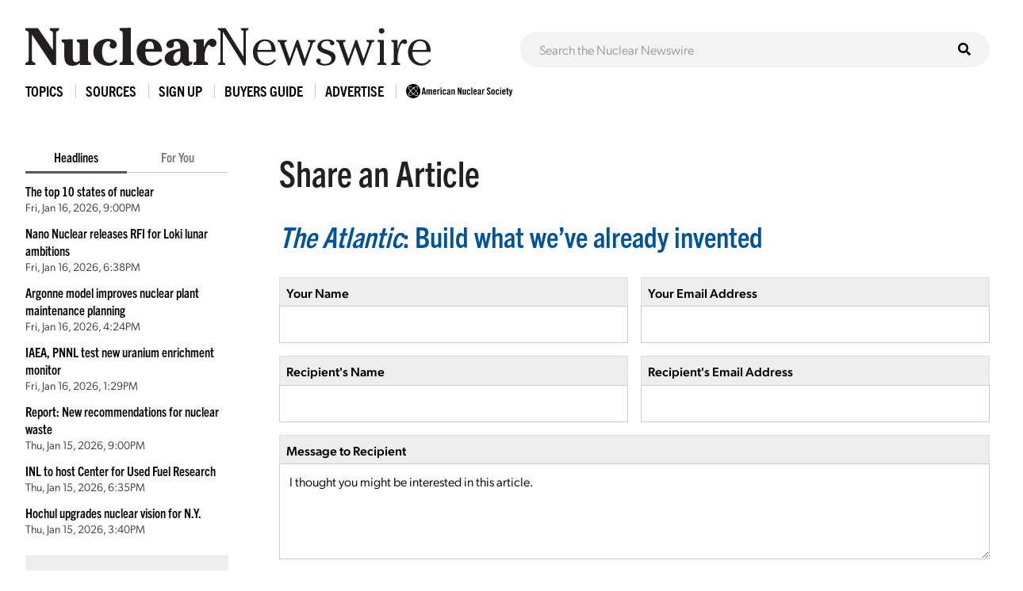

--- FILE ---
content_type: text/html; charset=UTF-8
request_url: https://www.ans.org/news/share/article-3962/
body_size: 4809
content:
<!DOCTYPE HTML>
<html lang="en">

<head>
<meta name="viewport" content="width=device-width,initial-scale=1">
<meta charset="UTF-8">
<title>Share Article -- ANS / Nuclear Newswire / The Atlantic: Build what we’ve already invented</title>
<link href="https://cdn.ans.org/s/lib/reset.css" rel="stylesheet" type="text/css">
<link href="//ajax.googleapis.com/ajax/libs/jqueryui/1.12.1/themes/smoothness/jquery-ui.css" rel="stylesheet" type="text/css">
<link href="https://use.typekit.net/jel7qah.css" rel="stylesheet" type="text/css">
<link href="https://cdn.ans.org/lib/fa/5/css/fontawesome.min.css" rel="stylesheet" type="text/css">
<link href="https://cdn.ans.org/lib/fa/5/css/solid.min.css" rel="stylesheet" type="text/css">
<link href="https://cdn.ans.org/site/s/global_v426.css" rel="stylesheet" type="text/css">
<link href="https://cdn.ans.org/site/s/cblock_v103.css" rel="stylesheet" type="text/css">
<link href="https://cdn.ans.org/site/s/zoomer.css" rel="stylesheet" type="text/css">
<link href="https://cdn.ans.org/news/s/news_v207.css" rel="stylesheet" type="text/css">
<link href="https://cdn.ans.org/i/favicon-128.png" rel="icon" type="image/png">
<script src="//ajax.googleapis.com/ajax/libs/jquery/3.4.1/jquery.min.js" type="text/javascript"></script>
<script src="//ajax.googleapis.com/ajax/libs/jqueryui/1.12.1/jquery-ui.min.js" type="text/javascript"></script>
<script src="https://cdn.ans.org/site/s/global_v407.js" type="text/javascript"></script>
<script src="https://cdn.ans.org/site/s/zoomer.js" type="text/javascript"></script>
<script src="https://cdn.ans.org/news/s/news_v200.js" type="text/javascript"></script>
<script src="https://www.ans.org/ad/js/s-1/" type="text/javascript"></script>
<script src="https://www.google.com/recaptcha/api.js" type="text/javascript"></script>
<script async src="https://www.googletagmanager.com/gtag/js?id=G-FZ1DECQ83C"></script><script>window.dataLayer=window.dataLayer || [];function gtag(){dataLayer.push(arguments);}gtag('js', new Date());gtag('config', 'G-FZ1DECQ83C', {'linker': {'domains':['ans.org']}});gtag('config', 'GTM-TRQDQJW');</script>
</head>

<body>
<header class="newswire">
	<div class="block">
		<div class="top">
			<div class="logo"><a href="https://www.ans.org/news/"><img src="https://cdn.ans.org/news/i/newswire-820x77.svg" alt="Nuclear Newswire" width="820" height="77"></a></div>
			<div class="expand">
				<button id="sitemenu_expand" aria-label="Menu" aria-controls="navigation">
					<span class="icon open"><i class="fas fa-bars"></i></span>
					<span class="icon close"><i class="fas fa-times"></i></span>
				</button>
			</div>
		</div>
	</div>
	<div class="block">
		<div id="sitesearch"><form action="/news/search/" method="get"><input type="text" name="q" id="sitesearch" placeholder="Search the Nuclear Newswire"><button type="submit"><i class="fas fa-search"></i></button></form></div>
	</div>
</header>
<nav id="sitemenu">
	<ul class="menu">
		<li id="sitemenu_topics" class="item">
			<div class="toggle">Topics</div>
			<div class="expand">
				<ul class="links"><li class="link"><a href="https://www.ans.org/news/topic-gen4/">Advanced Reactors</a></li><li class="link"><a href="https://www.ans.org/news/topic-advocacy/">Advocacy</a></li><li class="link"><a href="https://www.ans.org/news/topic-conferences/">Conferences</a></li><li class="link"><a href="https://www.ans.org/news/topic-dnd/">Decontamination and Decommissioning</a></li><li class="link"><a href="https://www.ans.org/news/topic-education/">Education</a></li><li class="link"><a href="https://www.ans.org/news/topic-enforcement/">Enforcement</a></li><li class="link"><a href="https://www.ans.org/news/topic-envremediation/">Environmental Remediation</a></li><li class="link"><a href="https://www.ans.org/news/topic-fuel/">Fuel</a></li><li class="link"><a href="https://www.ans.org/news/topic-fuelcycle/">Fuel Cycle</a></li><li class="link"><a href="https://www.ans.org/news/topic-fusion/">Fusion</a></li><li class="link"><a href="https://www.ans.org/news/topic-healthphysics/">Health Physics</a></li><li class="link"><a href="https://www.ans.org/news/topic-industry/">Industry</a></li><li class="link"><a href="https://www.ans.org/news/topic-instrumentationcontrols/">Instrumentation & Controls</a></li><li class="link"><a href="https://www.ans.org/news/topic-international/">International</a></li><li class="link"><a href="https://www.ans.org/news/topic-isotopes/">Isotopes & Radiation</a></li><li class="link"><a href="https://www.ans.org/news/topic-licensing/">Licensing</a></li><li class="link"><a href="https://www.ans.org/news/topic-maintenance/">Maintenance</a></li><li class="link"><a href="https://www.ans.org/news/topic-materials/">Materials</a></li><li class="link"><a href="https://www.ans.org/news/topic-meetings/">Meetings</a></li><li class="link"><a href="https://www.ans.org/news/topic-nonproliferation/">Nonproliferation</a></li><li class="link"><a href="https://www.ans.org/news/topic-history/">Nuclear History</a></li><li class="link"><a href="https://www.ans.org/news/topic-legacy/">Nuclear Legacy</a></li><li class="link"><a href="https://www.ans.org/news/topic-people/">People</a></li><li class="link"><a href="https://www.ans.org/news/topic-publicpolicy/">Policy</a></li><li class="link"><a href="https://www.ans.org/news/topic-power/">Power & Operations</a></li><li class="link"><a href="https://www.ans.org/news/topic-reports/">Reports</a></li><li class="link"><a href="https://www.ans.org/news/topic-research/">Research & Applications</a></li><li class="link"><a href="https://www.ans.org/news/topic-security/">Security</a></li><li class="link"><a href="https://www.ans.org/news/topic-standards/">Standards</a></li><li class="link"><a href="https://www.ans.org/news/topic-supply/">Supply Chain</a></li><li class="link"><a href="https://www.ans.org/news/topic-transportation/">Transportation</a></li><li class="link"><a href="https://www.ans.org/news/topic-waste/">Waste Management</a></li><li class="link"><a href="https://www.ans.org/news/topic-webinar/">Webinar</a></li><li class="link"><a href="https://www.ans.org/news/topic-workforce/">Workforce</a></li></ul>
			</div>
		</li>
		<li id="sitemenu_sources" class="item">
			<div class="toggle">Sources</div>
			<div class="expand">
				<ul class="links"><li class="link"><a href="https://www.ans.org/news/source-nuclearnews/">Nuclear News</a></li><li class="link"><a href="https://www.ans.org/news/source-radwaste/">Radwaste Solutions</a></li><li class="link"><a href="https://www.ans.org/news/source-ansnews/">ANS News</a></li><li class="link"><a href="https://www.ans.org/news/source-cafe/">ANS Nuclear Cafe</a></li><li class="link"><a href="https://www.ans.org/news/source-sponsored/">Sponsored Content</a></li><li class="link"><a href="https://www.ans.org/news/source-pr/">Press Releases</a></li></ul>
			</div>
		</li>
		<li class="item">
			<div class="link"><a href="https://www.ans.org/account/lists/subscribe/list-newswire/">Sign Up</a></div>
		</li>
		<li id="sitemenu_bg" class="item">
			<div class="toggle">Buyers Guide</div>
			<div class="expand">
				<ul class="links">
					<li class="link"><a href="https://www.ans.org/news/bg/">Access Online Buyers Guide</a></li>
					<li class="link"><a href="https://www.ans.org/news/bg/listings/">Manage/Create Company Listings</a></li>
					<li class="link"><a href="https://www.ans.org/advertising/buyersguides/">Advertise in Buyers Guides</a></li>
				</ul>
			</div>
		</li>
		<li class="item">
		<div class="link"><a href="https://www.ans.org/advertising/">Advertise</a></div>
			<!-- <div class="link"><a href="https://www.ans.org/advertising/newswire/">Advertise</a></div> -->
		</li>
		<li class="item">
			<div class="link"><a href="https://www.ans.org/"><img src="https://cdn.ans.org/site/i/ans-ligature-black-548x74.svg" alt="ANS" width="548" height="74" class="text"></a></div>
		</li>
	</ul>
</nav>
<div id="page">
	<aside id="highlights">
		<div class="selector">
			<span class="option active" data-option="latest">Headlines</span>
			<span class="option" data-option="foryou" data-user="0">For You</span>
		</div>
		<ul id="highlights_latest" class="headlines current"><li class="headline"><div class="title"><a href="https://www.ans.org/news/2026-01-16/article-7645/the-top-10-states-of-nuclear/">The top 10 states of nuclear</a></div><div id="time_latest_7645" class="time timesweep" data-epoch="1768597206">January 16, 2026, 3:00PM</div></li><li class="headline"><div class="title"><a href="https://www.ans.org/news/2026-01-16/article-7682/nano-nuclear-releases-rfi-for-loki-lunar-ambitions/">Nano Nuclear releases RFI for Loki lunar ambitions</a></div><div id="time_latest_7682" class="time timesweep" data-epoch="1768588689">January 16, 2026, 12:38PM</div></li><li class="headline"><div class="title"><a href="https://www.ans.org/news/2026-01-16/article-7681/argonne-model-improves-nuclear-plant-maintenance-planning/">Argonne model improves nuclear plant maintenance planning</a></div><div id="time_latest_7681" class="time timesweep" data-epoch="1768580653">January 16, 2026, 10:24AM</div></li><li class="headline"><div class="title"><a href="https://www.ans.org/news/2026-01-16/article-7680/iaea-pnnl-test-new-uranium-enrichment-monitor/">IAEA, PNNL test new uranium enrichment monitor</a></div><div id="time_latest_7680" class="time timesweep" data-epoch="1768570178">January 16, 2026, 7:29AM</div></li><li class="headline"><div class="title"><a href="https://www.ans.org/news/2026-01-15/article-7679/report-new-recommendations-for-nuclear-waste/">Report: New recommendations for nuclear waste</a></div><div id="time_latest_7679" class="time timesweep" data-epoch="1768510824">January 15, 2026, 3:00PM</div></li><li class="headline"><div class="title"><a href="https://www.ans.org/news/2026-01-15/article-7678/inl-to-host-center-for-used-fuel-research/">INL to host Center for Used Fuel Research</a></div><div id="time_latest_7678" class="time timesweep" data-epoch="1768502153">January 15, 2026, 12:35PM</div></li><li class="headline"><div class="title"><a href="https://www.ans.org/news/2026-01-15/article-7677/hochul-upgrades-nuclear-vision-for-ny/">Hochul upgrades nuclear vision for N.Y.</a></div><div id="time_latest_7677" class="time timesweep" data-epoch="1768491649">January 15, 2026, 9:40AM</div></li></ul>
		<ul id="highlights_foryou" class="headlines"><li class="headline"><div class="login">For personalized headlines, please <a href="https://www.ans.org/account/login/">log in/create an account</a>.</div></li></ul>
		<div class="feature"><div class="label">Latest Issue &mdash; Jan 2026</div><div class="cover"><a href="https://www.ans.org/pubs/magazines/nn/"><img src="https://www.ans.org/pubs/cover/?i=3444&s=m"></a></div></div>
		<div class="feature"><div class="label">Latest Issue &mdash; Fall / Buyers Guide</div><div class="cover"><a href="https://www.ans.org/pubs/magazines/rs/"><img src="https://www.ans.org/pubs/cover/?i=3426&s=m"></a></div></div>
		<div id="ans_ad_s3_z3_0" class="ad skyscraper"></div>
	</aside>
	<main class="body">
			<form id="f_contact" action="/news/share/article-3962/" method="post">
			<div class="cblock">
				<h1>Share an Article</h1>
				<h2><a href="https://www.ans.org/news/article-3962/ithe-atlantici-build-what-weve-already-invented/"><I>The Atlantic</i>: Build what we’ve already invented</a></h2>
				<fieldset class="rblock gut">
					<div class="row">
						<div class="col p50"><div class="cell"><label for="in_name" class="text">Your Name</label><input type="text" id="in_name" name="name" value="" maxlength="64" required autofocus></div></div>
						<div class="col p50"><div class="cell"><label for="in_email" class="text">Your Email Address</label><input type="email" id="in_email" name="email" value="" maxlength="64" required></div></div>
					</div>
					<div class="row">
						<div class="col p50"><div class="cell"><label for="in_recipient_name" class="text">Recipient's Name</label><input type="text" id="in_recipient_name" name="recipient_name" value="" maxlength="64" required></div></div>
						<div class="col p50"><div class="cell"><label for="in_recipient_email" class="text">Recipient's Email Address</label><input type="email" id="in_recipient_email" name="recipient_email" value="" maxlength="64" required></div></div>
					</div>
					<div class="row">
						<div class="col"><div class="cell"><label for="in_message" class="text">Message to Recipient</label><textarea id="in_message" name="message" rows="5" required>I thought you might be interested in this article.</textarea></div></div>
					</div>
<div class="g-recaptcha" data-sitekey="6LdingUTAAAAAGK6h0uj4-pZni1hfQ-x7i00MfUE"></div>					<div class="submits"><button type="submit" class="btn">Send Message<i class="fa fa-long-arrow-right"></i></button></div>
				</fieldset>
			</div>
			<input type="hidden" name="fnc" value="submit">
			</form>
	</main>
</div>
<section class="bottom-leaderboard">
	<div class="wrapper">
		<div class="row center-xs">
			<div class="col-xs-12">
				<div id="ans_ad_s1_z1_0" class="ad desktop"></div>
				<div id="ans_ad_s1_z2_0" class="ad mobile"></div>
			</div>
		</div>
	</div>
</section>
<footer class="footer">
	<div class="wrapper">
		<div class="row">
			<div class="col-xs-4">
				<a href="https://www.ans.org/account/lists/subscribe/list-nndaily/" class="dark-blue"><span>Receive Nuclear News Daily</span>
					<span class="circle"><i class="fas fa-long-arrow-right"></i></span>
					<span class="hover"></span>
					<span class="focus"></span>
				</a>
			</div>
			<div class="col-xs-4">
				<a href="https://www.ans.org/join/" class="medium-blue"><span>Join ANS Today</span>
					<span class="circle"><i class="fas fa-long-arrow-right"></i></span>
					<span class="hover"></span>
					<span class="focus"></span>
				</a>
			</div>
			<div class="col-xs-4">
				<a href="https://www.ans.org/donate/" class="light-blue"><span>Donate Today</span>
					<span class="circle"><i class="fas fa-long-arrow-right"></i></span>
					<span class="hover"></span>
					<span class="focus"></span>
				</a>
			</div>
		</div>
		<div id="ans-footer-trustees-wrap">
			<div id="ans-footer-trustees">
				<div class="label"><span class="logo"><img src="https://cdn.ans.org/trustees/i/trusteesofnuclear.svg" alt="Trustees of Nuclear"></span></div>
				<div class="orgs">
					<div class="row">
						<div class="org sz_sq"><a href="https://www.ams-corp.com/" rel="noopener" target="_blank"><img src="https://cdn.ans.org/trustees/i/org/ams.svg" alt="AMS"></a></div>
						<div class="org sz_th2"><a href="https://clearpath.org/" rel="noopener" target="_blank"><img src="https://cdn.ans.org/trustees/i/org/clearpath.svg" alt="Clearpath"></a></div>						
						<div class="org sz_th4"><a href="https://www.constellation.com/" rel="noopener" target="_blank"><img src="https://cdn.ans.org/trustees/i/org/constellation.png" alt="Constellation"></a></div>
						<div class="org sz_th3"><a href="https://www.corepower.energy/" rel="noopener" target="_blank"><img src="https://cdn.ans.org/trustees/i/org/Core_Power_Logos_Vertical_white.svg" alt="Core Power"></a></div>
						<div class="org sz_th5"><a href="https://domeng.com/" rel="noopener" target="_blank"><img src="https://cdn.ans.org/trustees/i/org/domeng.svg" alt="Dominion Engineering"></a></div>
						<div class="org sz_th1"><a href="https://www.gle-us.com/" rel="noopener" target="_blank"><img src="https://cdn.ans.org/trustees/i/org/GLE-Vector-white.svg" alt="Global Laser Enrichment"></a></div>
						<div class="org sz_th3"><a href="https://www.hoganlovells.com/" rel="noopener" target="_blank"><img src="https://cdn.ans.org/trustees/i/org/hogan-lovells-logo-white-1.svg" alt="Hogan Lovells"></a></div>
						<div class="org sz_th4"><a href="https://www.ltbridge.com/" rel="noopener" target="_blank"><img src="https://cdn.ans.org/trustees/i/org/lightbridge.svg" alt="Lightbridge"></a></div>
						<div class="org sz_th3"><a href="https://www.mirion.com/" rel="noopener" target="_blank"><img src="https://cdn.ans.org/trustees/i/org/mirion-technologies-white.png" alt="Mirion Technologies"></a></div>					
					</div>
					<div class="row">						
						<div class="org sz_th3"><a href="https://www.nuscalepower.com/" rel="noopener" target="_blank"><img src="https://cdn.ans.org/trustees/i/org/nuscale-white.svg" alt="Nuscale"></a></div>
						<div class="org sz_th1"><a href="https://oklo.com/" rel="noopener" target="_blank"><img src="https://cdn.ans.org/trustees/i/org/oklo.svg" alt="Oklo"></a></div>
						<div class="org sz_th2"><a href="https://paragones.com/" rel="noopener" target="_blank"><img src="https://cdn.ans.org/trustees/i/org/paragon.png" alt="Paragon"></a></div>
						<div class="org sz_th5"><a href="https://www.southernnuclear.com/" rel="noopener" target="_blank"><img src="https://cdn.ans.org/trustees/i/org/southern-nuclear-logo-white.svg" alt="Southern Nuclear"></a></div>
						<div class="org sz_th1"><a href="https://www.studsvik.com/" rel="noopener" target="_blank"><img src="https://cdn.ans.org/trustees/i/org/Studsvik_logo_white.svg" alt="Studsvik"></a></div>
						<div class="org sz_th2"><a href="https://www.terrapower.com/" rel="noopener" target="_blank"><img src="https://cdn.ans.org/trustees/i/org/Terra-Power-logo-white.png" alt="TerraPower"></a></div>
						<div class="org sz_th1"><a href="https://urencousa.com/" rel="noopener" target="_blank"><img src="https://cdn.ans.org/trustees/i/org/urenco.svg" alt="Urenco"></a></div>
						<div class="org sz_th1"><a href="https://x-energy.com/" rel="noopener" target="_blank"><img src="https://cdn.ans.org/trustees/i/org/xenergy-white-v2.svg" alt="X-Energy"></a></div>						
					</div>
				</div>
			</div>
		</div>
		<div class="main-footer">
			<div class="left">
				<a href="#top" class="scrollto logo"><img src="https://cdn.ans.org/site/i/ans-ligature-white-548x74.svg" alt="American Nuclear Society" width="548" height="74"></a>
				<!-- <p>Advance, foster, and spur the development and application of nuclear science, engineering, and technology to benefit society.</p> -->
				<p>Advancing nuclear science and technology for the benefit of humanity</p>
			</div>
			<div class="right">
				<nav>
					<ul>
						<li><a href="https://www.ans.org/advertising/">Advertising Opportunities</a></li>
						<li><a href="https://www.ans.org/pi/navigatingnuclear/">Navigating Nuclear</a></li>
						<li><a href="https://www.ans.org/contact/">Contact Us</a></li>
					</ul>
				</nav>
				<!-- <ul class="social">
					<li><a href="http://www.facebook.com/www.ans.org" target="_blank"><span>Facebook</span><img src="https://cdn.ans.org/site/i/social/facebook.svg" alt="Facebook" width="12" height="25" class="svg"></a></li>
					<li><a href="http://twitter.com/ans_org" target="_blank"><span>Twitter</span><img src="https://cdn.ans.org/site/i/social/twitter.svg" alt="Twitter" width="21" height="18" class="svg"></a></li>
					<li><a href="http://www.linkedin.com/groups?gid=117546" target="_blank"><span>LinkedIn</span><img src="https://cdn.ans.org/site/i/social/linkedin.svg" alt="LinkedIn" width="20" height="20" class="svg"></a></li>
					<li><a href="https://www.instagram.com/americannuclear/" target="_blank"><span>Instagram</span><img src="https://cdn.ans.org/site/i/social/instagram.svg" alt="Instagram" width="20" height="21" class="svg"></a></li>
					<li><a href="https://www.pinterest.com/nuclearconnect" target="_blank"><span>Pinterest</span><img src="https://cdn.ans.org/site/i/social/pinterest.svg" alt="Pinterest" width="20" height="26" class="svg"></a></li>
					<li><a href="http://ansnuclearcafe.org/" target="_blank"><span>ANSNuclearCafe</span><img src="https://cdn.ans.org/site/i/social/feed.svg" alt="ANSNuclearCafe" width="19" height="19" class="svg"></a></li>
				</ul> -->
				<ul class="social">
					<li><a href="http://www.facebook.com/www.ans.org" target="_blank"><span>Facebook</span><img src="https://cdn.ans.org/site/i/social/facebook.svg" alt="Facebook" width="12" height="25" class="svg"></a></li>
					<li><a href="http://twitter.com/ans_org" target="_blank"><span>Twitter</span><img src="https://cdn.ans.org/site/i/social/x-twitter.svg" alt="Twitter" width="21" height="18" class="svg"></a></li>
					<li><a href="https://www.linkedin.com/company/ans-american-nuclear-society-" target="_blank"><span>LinkedIn</span><img src="https://cdn.ans.org/site/i/social/linkedin.svg" alt="LinkedIn" width="20" height="20" class="svg"></a></li>
					<li><a href="https://www.instagram.com/americannuclear/" target="_blank"><span>Instagram</span><img src="https://cdn.ans.org/site/i/social/instagram.svg" alt="Instagram" width="20" height="21" class="svg"></a></li>
					<li><a href="https://www.youtube.com/c/AmericanNuclearSociety" target="_blank"><span>YouTube</span><img src="https://cdn.ans.org/site/i/social/youtube.svg" alt="YouTube" width="27" height="19" class="svg"></a></li>
					<li><a href="https://www.pinterest.com/nuclearconnect" target="_blank"><span>Pinterest</span><img src="https://cdn.ans.org/site/i/social/pinterest.svg" alt="Pinterest" width="20" height="26" class="svg"></a></li>
					<li><a href="https://www.ans.org/news/"><span>Nuclear Newswire</span><img src="https://cdn.ans.org/site/i/social/feed.svg" alt="Nuclear Newswire" width="19" height="19" class="svg"></a></li>
					<li><a href="https://www.ans.org/account/lists/"><span>Email Lists</span><img src="https://cdn.ans.org/site/i/social/email.svg" alt="Email Lists" width="21" height="16" class="svg"></a></li>
				</ul>
			</div>
		</div>
		<div class="utility-footer">
			<p>&copy; Copyright 2026 American Nuclear Society</p>
			<ul>
				<li><a href="https://www.ans.org/about/policies/privacy/">Privacy Policy</a></li>
				<li><a href="https://www.ans.org/about/policies/use/">Terms of Use</a></li>
				<li><a href="https://ssl.ans.org/invoice/">Invoices</a></li>
				<li><a href="https://www.ans.org/media/">Media</a></li>
			</ul>
		</div>
	</div>
</footer>
</body>

</html>


--- FILE ---
content_type: text/html; charset=utf-8
request_url: https://www.google.com/recaptcha/api2/anchor?ar=1&k=6LdingUTAAAAAGK6h0uj4-pZni1hfQ-x7i00MfUE&co=aHR0cHM6Ly93d3cuYW5zLm9yZzo0NDM.&hl=en&v=PoyoqOPhxBO7pBk68S4YbpHZ&size=normal&anchor-ms=20000&execute-ms=30000&cb=r9fsv28j1vux
body_size: 49510
content:
<!DOCTYPE HTML><html dir="ltr" lang="en"><head><meta http-equiv="Content-Type" content="text/html; charset=UTF-8">
<meta http-equiv="X-UA-Compatible" content="IE=edge">
<title>reCAPTCHA</title>
<style type="text/css">
/* cyrillic-ext */
@font-face {
  font-family: 'Roboto';
  font-style: normal;
  font-weight: 400;
  font-stretch: 100%;
  src: url(//fonts.gstatic.com/s/roboto/v48/KFO7CnqEu92Fr1ME7kSn66aGLdTylUAMa3GUBHMdazTgWw.woff2) format('woff2');
  unicode-range: U+0460-052F, U+1C80-1C8A, U+20B4, U+2DE0-2DFF, U+A640-A69F, U+FE2E-FE2F;
}
/* cyrillic */
@font-face {
  font-family: 'Roboto';
  font-style: normal;
  font-weight: 400;
  font-stretch: 100%;
  src: url(//fonts.gstatic.com/s/roboto/v48/KFO7CnqEu92Fr1ME7kSn66aGLdTylUAMa3iUBHMdazTgWw.woff2) format('woff2');
  unicode-range: U+0301, U+0400-045F, U+0490-0491, U+04B0-04B1, U+2116;
}
/* greek-ext */
@font-face {
  font-family: 'Roboto';
  font-style: normal;
  font-weight: 400;
  font-stretch: 100%;
  src: url(//fonts.gstatic.com/s/roboto/v48/KFO7CnqEu92Fr1ME7kSn66aGLdTylUAMa3CUBHMdazTgWw.woff2) format('woff2');
  unicode-range: U+1F00-1FFF;
}
/* greek */
@font-face {
  font-family: 'Roboto';
  font-style: normal;
  font-weight: 400;
  font-stretch: 100%;
  src: url(//fonts.gstatic.com/s/roboto/v48/KFO7CnqEu92Fr1ME7kSn66aGLdTylUAMa3-UBHMdazTgWw.woff2) format('woff2');
  unicode-range: U+0370-0377, U+037A-037F, U+0384-038A, U+038C, U+038E-03A1, U+03A3-03FF;
}
/* math */
@font-face {
  font-family: 'Roboto';
  font-style: normal;
  font-weight: 400;
  font-stretch: 100%;
  src: url(//fonts.gstatic.com/s/roboto/v48/KFO7CnqEu92Fr1ME7kSn66aGLdTylUAMawCUBHMdazTgWw.woff2) format('woff2');
  unicode-range: U+0302-0303, U+0305, U+0307-0308, U+0310, U+0312, U+0315, U+031A, U+0326-0327, U+032C, U+032F-0330, U+0332-0333, U+0338, U+033A, U+0346, U+034D, U+0391-03A1, U+03A3-03A9, U+03B1-03C9, U+03D1, U+03D5-03D6, U+03F0-03F1, U+03F4-03F5, U+2016-2017, U+2034-2038, U+203C, U+2040, U+2043, U+2047, U+2050, U+2057, U+205F, U+2070-2071, U+2074-208E, U+2090-209C, U+20D0-20DC, U+20E1, U+20E5-20EF, U+2100-2112, U+2114-2115, U+2117-2121, U+2123-214F, U+2190, U+2192, U+2194-21AE, U+21B0-21E5, U+21F1-21F2, U+21F4-2211, U+2213-2214, U+2216-22FF, U+2308-230B, U+2310, U+2319, U+231C-2321, U+2336-237A, U+237C, U+2395, U+239B-23B7, U+23D0, U+23DC-23E1, U+2474-2475, U+25AF, U+25B3, U+25B7, U+25BD, U+25C1, U+25CA, U+25CC, U+25FB, U+266D-266F, U+27C0-27FF, U+2900-2AFF, U+2B0E-2B11, U+2B30-2B4C, U+2BFE, U+3030, U+FF5B, U+FF5D, U+1D400-1D7FF, U+1EE00-1EEFF;
}
/* symbols */
@font-face {
  font-family: 'Roboto';
  font-style: normal;
  font-weight: 400;
  font-stretch: 100%;
  src: url(//fonts.gstatic.com/s/roboto/v48/KFO7CnqEu92Fr1ME7kSn66aGLdTylUAMaxKUBHMdazTgWw.woff2) format('woff2');
  unicode-range: U+0001-000C, U+000E-001F, U+007F-009F, U+20DD-20E0, U+20E2-20E4, U+2150-218F, U+2190, U+2192, U+2194-2199, U+21AF, U+21E6-21F0, U+21F3, U+2218-2219, U+2299, U+22C4-22C6, U+2300-243F, U+2440-244A, U+2460-24FF, U+25A0-27BF, U+2800-28FF, U+2921-2922, U+2981, U+29BF, U+29EB, U+2B00-2BFF, U+4DC0-4DFF, U+FFF9-FFFB, U+10140-1018E, U+10190-1019C, U+101A0, U+101D0-101FD, U+102E0-102FB, U+10E60-10E7E, U+1D2C0-1D2D3, U+1D2E0-1D37F, U+1F000-1F0FF, U+1F100-1F1AD, U+1F1E6-1F1FF, U+1F30D-1F30F, U+1F315, U+1F31C, U+1F31E, U+1F320-1F32C, U+1F336, U+1F378, U+1F37D, U+1F382, U+1F393-1F39F, U+1F3A7-1F3A8, U+1F3AC-1F3AF, U+1F3C2, U+1F3C4-1F3C6, U+1F3CA-1F3CE, U+1F3D4-1F3E0, U+1F3ED, U+1F3F1-1F3F3, U+1F3F5-1F3F7, U+1F408, U+1F415, U+1F41F, U+1F426, U+1F43F, U+1F441-1F442, U+1F444, U+1F446-1F449, U+1F44C-1F44E, U+1F453, U+1F46A, U+1F47D, U+1F4A3, U+1F4B0, U+1F4B3, U+1F4B9, U+1F4BB, U+1F4BF, U+1F4C8-1F4CB, U+1F4D6, U+1F4DA, U+1F4DF, U+1F4E3-1F4E6, U+1F4EA-1F4ED, U+1F4F7, U+1F4F9-1F4FB, U+1F4FD-1F4FE, U+1F503, U+1F507-1F50B, U+1F50D, U+1F512-1F513, U+1F53E-1F54A, U+1F54F-1F5FA, U+1F610, U+1F650-1F67F, U+1F687, U+1F68D, U+1F691, U+1F694, U+1F698, U+1F6AD, U+1F6B2, U+1F6B9-1F6BA, U+1F6BC, U+1F6C6-1F6CF, U+1F6D3-1F6D7, U+1F6E0-1F6EA, U+1F6F0-1F6F3, U+1F6F7-1F6FC, U+1F700-1F7FF, U+1F800-1F80B, U+1F810-1F847, U+1F850-1F859, U+1F860-1F887, U+1F890-1F8AD, U+1F8B0-1F8BB, U+1F8C0-1F8C1, U+1F900-1F90B, U+1F93B, U+1F946, U+1F984, U+1F996, U+1F9E9, U+1FA00-1FA6F, U+1FA70-1FA7C, U+1FA80-1FA89, U+1FA8F-1FAC6, U+1FACE-1FADC, U+1FADF-1FAE9, U+1FAF0-1FAF8, U+1FB00-1FBFF;
}
/* vietnamese */
@font-face {
  font-family: 'Roboto';
  font-style: normal;
  font-weight: 400;
  font-stretch: 100%;
  src: url(//fonts.gstatic.com/s/roboto/v48/KFO7CnqEu92Fr1ME7kSn66aGLdTylUAMa3OUBHMdazTgWw.woff2) format('woff2');
  unicode-range: U+0102-0103, U+0110-0111, U+0128-0129, U+0168-0169, U+01A0-01A1, U+01AF-01B0, U+0300-0301, U+0303-0304, U+0308-0309, U+0323, U+0329, U+1EA0-1EF9, U+20AB;
}
/* latin-ext */
@font-face {
  font-family: 'Roboto';
  font-style: normal;
  font-weight: 400;
  font-stretch: 100%;
  src: url(//fonts.gstatic.com/s/roboto/v48/KFO7CnqEu92Fr1ME7kSn66aGLdTylUAMa3KUBHMdazTgWw.woff2) format('woff2');
  unicode-range: U+0100-02BA, U+02BD-02C5, U+02C7-02CC, U+02CE-02D7, U+02DD-02FF, U+0304, U+0308, U+0329, U+1D00-1DBF, U+1E00-1E9F, U+1EF2-1EFF, U+2020, U+20A0-20AB, U+20AD-20C0, U+2113, U+2C60-2C7F, U+A720-A7FF;
}
/* latin */
@font-face {
  font-family: 'Roboto';
  font-style: normal;
  font-weight: 400;
  font-stretch: 100%;
  src: url(//fonts.gstatic.com/s/roboto/v48/KFO7CnqEu92Fr1ME7kSn66aGLdTylUAMa3yUBHMdazQ.woff2) format('woff2');
  unicode-range: U+0000-00FF, U+0131, U+0152-0153, U+02BB-02BC, U+02C6, U+02DA, U+02DC, U+0304, U+0308, U+0329, U+2000-206F, U+20AC, U+2122, U+2191, U+2193, U+2212, U+2215, U+FEFF, U+FFFD;
}
/* cyrillic-ext */
@font-face {
  font-family: 'Roboto';
  font-style: normal;
  font-weight: 500;
  font-stretch: 100%;
  src: url(//fonts.gstatic.com/s/roboto/v48/KFO7CnqEu92Fr1ME7kSn66aGLdTylUAMa3GUBHMdazTgWw.woff2) format('woff2');
  unicode-range: U+0460-052F, U+1C80-1C8A, U+20B4, U+2DE0-2DFF, U+A640-A69F, U+FE2E-FE2F;
}
/* cyrillic */
@font-face {
  font-family: 'Roboto';
  font-style: normal;
  font-weight: 500;
  font-stretch: 100%;
  src: url(//fonts.gstatic.com/s/roboto/v48/KFO7CnqEu92Fr1ME7kSn66aGLdTylUAMa3iUBHMdazTgWw.woff2) format('woff2');
  unicode-range: U+0301, U+0400-045F, U+0490-0491, U+04B0-04B1, U+2116;
}
/* greek-ext */
@font-face {
  font-family: 'Roboto';
  font-style: normal;
  font-weight: 500;
  font-stretch: 100%;
  src: url(//fonts.gstatic.com/s/roboto/v48/KFO7CnqEu92Fr1ME7kSn66aGLdTylUAMa3CUBHMdazTgWw.woff2) format('woff2');
  unicode-range: U+1F00-1FFF;
}
/* greek */
@font-face {
  font-family: 'Roboto';
  font-style: normal;
  font-weight: 500;
  font-stretch: 100%;
  src: url(//fonts.gstatic.com/s/roboto/v48/KFO7CnqEu92Fr1ME7kSn66aGLdTylUAMa3-UBHMdazTgWw.woff2) format('woff2');
  unicode-range: U+0370-0377, U+037A-037F, U+0384-038A, U+038C, U+038E-03A1, U+03A3-03FF;
}
/* math */
@font-face {
  font-family: 'Roboto';
  font-style: normal;
  font-weight: 500;
  font-stretch: 100%;
  src: url(//fonts.gstatic.com/s/roboto/v48/KFO7CnqEu92Fr1ME7kSn66aGLdTylUAMawCUBHMdazTgWw.woff2) format('woff2');
  unicode-range: U+0302-0303, U+0305, U+0307-0308, U+0310, U+0312, U+0315, U+031A, U+0326-0327, U+032C, U+032F-0330, U+0332-0333, U+0338, U+033A, U+0346, U+034D, U+0391-03A1, U+03A3-03A9, U+03B1-03C9, U+03D1, U+03D5-03D6, U+03F0-03F1, U+03F4-03F5, U+2016-2017, U+2034-2038, U+203C, U+2040, U+2043, U+2047, U+2050, U+2057, U+205F, U+2070-2071, U+2074-208E, U+2090-209C, U+20D0-20DC, U+20E1, U+20E5-20EF, U+2100-2112, U+2114-2115, U+2117-2121, U+2123-214F, U+2190, U+2192, U+2194-21AE, U+21B0-21E5, U+21F1-21F2, U+21F4-2211, U+2213-2214, U+2216-22FF, U+2308-230B, U+2310, U+2319, U+231C-2321, U+2336-237A, U+237C, U+2395, U+239B-23B7, U+23D0, U+23DC-23E1, U+2474-2475, U+25AF, U+25B3, U+25B7, U+25BD, U+25C1, U+25CA, U+25CC, U+25FB, U+266D-266F, U+27C0-27FF, U+2900-2AFF, U+2B0E-2B11, U+2B30-2B4C, U+2BFE, U+3030, U+FF5B, U+FF5D, U+1D400-1D7FF, U+1EE00-1EEFF;
}
/* symbols */
@font-face {
  font-family: 'Roboto';
  font-style: normal;
  font-weight: 500;
  font-stretch: 100%;
  src: url(//fonts.gstatic.com/s/roboto/v48/KFO7CnqEu92Fr1ME7kSn66aGLdTylUAMaxKUBHMdazTgWw.woff2) format('woff2');
  unicode-range: U+0001-000C, U+000E-001F, U+007F-009F, U+20DD-20E0, U+20E2-20E4, U+2150-218F, U+2190, U+2192, U+2194-2199, U+21AF, U+21E6-21F0, U+21F3, U+2218-2219, U+2299, U+22C4-22C6, U+2300-243F, U+2440-244A, U+2460-24FF, U+25A0-27BF, U+2800-28FF, U+2921-2922, U+2981, U+29BF, U+29EB, U+2B00-2BFF, U+4DC0-4DFF, U+FFF9-FFFB, U+10140-1018E, U+10190-1019C, U+101A0, U+101D0-101FD, U+102E0-102FB, U+10E60-10E7E, U+1D2C0-1D2D3, U+1D2E0-1D37F, U+1F000-1F0FF, U+1F100-1F1AD, U+1F1E6-1F1FF, U+1F30D-1F30F, U+1F315, U+1F31C, U+1F31E, U+1F320-1F32C, U+1F336, U+1F378, U+1F37D, U+1F382, U+1F393-1F39F, U+1F3A7-1F3A8, U+1F3AC-1F3AF, U+1F3C2, U+1F3C4-1F3C6, U+1F3CA-1F3CE, U+1F3D4-1F3E0, U+1F3ED, U+1F3F1-1F3F3, U+1F3F5-1F3F7, U+1F408, U+1F415, U+1F41F, U+1F426, U+1F43F, U+1F441-1F442, U+1F444, U+1F446-1F449, U+1F44C-1F44E, U+1F453, U+1F46A, U+1F47D, U+1F4A3, U+1F4B0, U+1F4B3, U+1F4B9, U+1F4BB, U+1F4BF, U+1F4C8-1F4CB, U+1F4D6, U+1F4DA, U+1F4DF, U+1F4E3-1F4E6, U+1F4EA-1F4ED, U+1F4F7, U+1F4F9-1F4FB, U+1F4FD-1F4FE, U+1F503, U+1F507-1F50B, U+1F50D, U+1F512-1F513, U+1F53E-1F54A, U+1F54F-1F5FA, U+1F610, U+1F650-1F67F, U+1F687, U+1F68D, U+1F691, U+1F694, U+1F698, U+1F6AD, U+1F6B2, U+1F6B9-1F6BA, U+1F6BC, U+1F6C6-1F6CF, U+1F6D3-1F6D7, U+1F6E0-1F6EA, U+1F6F0-1F6F3, U+1F6F7-1F6FC, U+1F700-1F7FF, U+1F800-1F80B, U+1F810-1F847, U+1F850-1F859, U+1F860-1F887, U+1F890-1F8AD, U+1F8B0-1F8BB, U+1F8C0-1F8C1, U+1F900-1F90B, U+1F93B, U+1F946, U+1F984, U+1F996, U+1F9E9, U+1FA00-1FA6F, U+1FA70-1FA7C, U+1FA80-1FA89, U+1FA8F-1FAC6, U+1FACE-1FADC, U+1FADF-1FAE9, U+1FAF0-1FAF8, U+1FB00-1FBFF;
}
/* vietnamese */
@font-face {
  font-family: 'Roboto';
  font-style: normal;
  font-weight: 500;
  font-stretch: 100%;
  src: url(//fonts.gstatic.com/s/roboto/v48/KFO7CnqEu92Fr1ME7kSn66aGLdTylUAMa3OUBHMdazTgWw.woff2) format('woff2');
  unicode-range: U+0102-0103, U+0110-0111, U+0128-0129, U+0168-0169, U+01A0-01A1, U+01AF-01B0, U+0300-0301, U+0303-0304, U+0308-0309, U+0323, U+0329, U+1EA0-1EF9, U+20AB;
}
/* latin-ext */
@font-face {
  font-family: 'Roboto';
  font-style: normal;
  font-weight: 500;
  font-stretch: 100%;
  src: url(//fonts.gstatic.com/s/roboto/v48/KFO7CnqEu92Fr1ME7kSn66aGLdTylUAMa3KUBHMdazTgWw.woff2) format('woff2');
  unicode-range: U+0100-02BA, U+02BD-02C5, U+02C7-02CC, U+02CE-02D7, U+02DD-02FF, U+0304, U+0308, U+0329, U+1D00-1DBF, U+1E00-1E9F, U+1EF2-1EFF, U+2020, U+20A0-20AB, U+20AD-20C0, U+2113, U+2C60-2C7F, U+A720-A7FF;
}
/* latin */
@font-face {
  font-family: 'Roboto';
  font-style: normal;
  font-weight: 500;
  font-stretch: 100%;
  src: url(//fonts.gstatic.com/s/roboto/v48/KFO7CnqEu92Fr1ME7kSn66aGLdTylUAMa3yUBHMdazQ.woff2) format('woff2');
  unicode-range: U+0000-00FF, U+0131, U+0152-0153, U+02BB-02BC, U+02C6, U+02DA, U+02DC, U+0304, U+0308, U+0329, U+2000-206F, U+20AC, U+2122, U+2191, U+2193, U+2212, U+2215, U+FEFF, U+FFFD;
}
/* cyrillic-ext */
@font-face {
  font-family: 'Roboto';
  font-style: normal;
  font-weight: 900;
  font-stretch: 100%;
  src: url(//fonts.gstatic.com/s/roboto/v48/KFO7CnqEu92Fr1ME7kSn66aGLdTylUAMa3GUBHMdazTgWw.woff2) format('woff2');
  unicode-range: U+0460-052F, U+1C80-1C8A, U+20B4, U+2DE0-2DFF, U+A640-A69F, U+FE2E-FE2F;
}
/* cyrillic */
@font-face {
  font-family: 'Roboto';
  font-style: normal;
  font-weight: 900;
  font-stretch: 100%;
  src: url(//fonts.gstatic.com/s/roboto/v48/KFO7CnqEu92Fr1ME7kSn66aGLdTylUAMa3iUBHMdazTgWw.woff2) format('woff2');
  unicode-range: U+0301, U+0400-045F, U+0490-0491, U+04B0-04B1, U+2116;
}
/* greek-ext */
@font-face {
  font-family: 'Roboto';
  font-style: normal;
  font-weight: 900;
  font-stretch: 100%;
  src: url(//fonts.gstatic.com/s/roboto/v48/KFO7CnqEu92Fr1ME7kSn66aGLdTylUAMa3CUBHMdazTgWw.woff2) format('woff2');
  unicode-range: U+1F00-1FFF;
}
/* greek */
@font-face {
  font-family: 'Roboto';
  font-style: normal;
  font-weight: 900;
  font-stretch: 100%;
  src: url(//fonts.gstatic.com/s/roboto/v48/KFO7CnqEu92Fr1ME7kSn66aGLdTylUAMa3-UBHMdazTgWw.woff2) format('woff2');
  unicode-range: U+0370-0377, U+037A-037F, U+0384-038A, U+038C, U+038E-03A1, U+03A3-03FF;
}
/* math */
@font-face {
  font-family: 'Roboto';
  font-style: normal;
  font-weight: 900;
  font-stretch: 100%;
  src: url(//fonts.gstatic.com/s/roboto/v48/KFO7CnqEu92Fr1ME7kSn66aGLdTylUAMawCUBHMdazTgWw.woff2) format('woff2');
  unicode-range: U+0302-0303, U+0305, U+0307-0308, U+0310, U+0312, U+0315, U+031A, U+0326-0327, U+032C, U+032F-0330, U+0332-0333, U+0338, U+033A, U+0346, U+034D, U+0391-03A1, U+03A3-03A9, U+03B1-03C9, U+03D1, U+03D5-03D6, U+03F0-03F1, U+03F4-03F5, U+2016-2017, U+2034-2038, U+203C, U+2040, U+2043, U+2047, U+2050, U+2057, U+205F, U+2070-2071, U+2074-208E, U+2090-209C, U+20D0-20DC, U+20E1, U+20E5-20EF, U+2100-2112, U+2114-2115, U+2117-2121, U+2123-214F, U+2190, U+2192, U+2194-21AE, U+21B0-21E5, U+21F1-21F2, U+21F4-2211, U+2213-2214, U+2216-22FF, U+2308-230B, U+2310, U+2319, U+231C-2321, U+2336-237A, U+237C, U+2395, U+239B-23B7, U+23D0, U+23DC-23E1, U+2474-2475, U+25AF, U+25B3, U+25B7, U+25BD, U+25C1, U+25CA, U+25CC, U+25FB, U+266D-266F, U+27C0-27FF, U+2900-2AFF, U+2B0E-2B11, U+2B30-2B4C, U+2BFE, U+3030, U+FF5B, U+FF5D, U+1D400-1D7FF, U+1EE00-1EEFF;
}
/* symbols */
@font-face {
  font-family: 'Roboto';
  font-style: normal;
  font-weight: 900;
  font-stretch: 100%;
  src: url(//fonts.gstatic.com/s/roboto/v48/KFO7CnqEu92Fr1ME7kSn66aGLdTylUAMaxKUBHMdazTgWw.woff2) format('woff2');
  unicode-range: U+0001-000C, U+000E-001F, U+007F-009F, U+20DD-20E0, U+20E2-20E4, U+2150-218F, U+2190, U+2192, U+2194-2199, U+21AF, U+21E6-21F0, U+21F3, U+2218-2219, U+2299, U+22C4-22C6, U+2300-243F, U+2440-244A, U+2460-24FF, U+25A0-27BF, U+2800-28FF, U+2921-2922, U+2981, U+29BF, U+29EB, U+2B00-2BFF, U+4DC0-4DFF, U+FFF9-FFFB, U+10140-1018E, U+10190-1019C, U+101A0, U+101D0-101FD, U+102E0-102FB, U+10E60-10E7E, U+1D2C0-1D2D3, U+1D2E0-1D37F, U+1F000-1F0FF, U+1F100-1F1AD, U+1F1E6-1F1FF, U+1F30D-1F30F, U+1F315, U+1F31C, U+1F31E, U+1F320-1F32C, U+1F336, U+1F378, U+1F37D, U+1F382, U+1F393-1F39F, U+1F3A7-1F3A8, U+1F3AC-1F3AF, U+1F3C2, U+1F3C4-1F3C6, U+1F3CA-1F3CE, U+1F3D4-1F3E0, U+1F3ED, U+1F3F1-1F3F3, U+1F3F5-1F3F7, U+1F408, U+1F415, U+1F41F, U+1F426, U+1F43F, U+1F441-1F442, U+1F444, U+1F446-1F449, U+1F44C-1F44E, U+1F453, U+1F46A, U+1F47D, U+1F4A3, U+1F4B0, U+1F4B3, U+1F4B9, U+1F4BB, U+1F4BF, U+1F4C8-1F4CB, U+1F4D6, U+1F4DA, U+1F4DF, U+1F4E3-1F4E6, U+1F4EA-1F4ED, U+1F4F7, U+1F4F9-1F4FB, U+1F4FD-1F4FE, U+1F503, U+1F507-1F50B, U+1F50D, U+1F512-1F513, U+1F53E-1F54A, U+1F54F-1F5FA, U+1F610, U+1F650-1F67F, U+1F687, U+1F68D, U+1F691, U+1F694, U+1F698, U+1F6AD, U+1F6B2, U+1F6B9-1F6BA, U+1F6BC, U+1F6C6-1F6CF, U+1F6D3-1F6D7, U+1F6E0-1F6EA, U+1F6F0-1F6F3, U+1F6F7-1F6FC, U+1F700-1F7FF, U+1F800-1F80B, U+1F810-1F847, U+1F850-1F859, U+1F860-1F887, U+1F890-1F8AD, U+1F8B0-1F8BB, U+1F8C0-1F8C1, U+1F900-1F90B, U+1F93B, U+1F946, U+1F984, U+1F996, U+1F9E9, U+1FA00-1FA6F, U+1FA70-1FA7C, U+1FA80-1FA89, U+1FA8F-1FAC6, U+1FACE-1FADC, U+1FADF-1FAE9, U+1FAF0-1FAF8, U+1FB00-1FBFF;
}
/* vietnamese */
@font-face {
  font-family: 'Roboto';
  font-style: normal;
  font-weight: 900;
  font-stretch: 100%;
  src: url(//fonts.gstatic.com/s/roboto/v48/KFO7CnqEu92Fr1ME7kSn66aGLdTylUAMa3OUBHMdazTgWw.woff2) format('woff2');
  unicode-range: U+0102-0103, U+0110-0111, U+0128-0129, U+0168-0169, U+01A0-01A1, U+01AF-01B0, U+0300-0301, U+0303-0304, U+0308-0309, U+0323, U+0329, U+1EA0-1EF9, U+20AB;
}
/* latin-ext */
@font-face {
  font-family: 'Roboto';
  font-style: normal;
  font-weight: 900;
  font-stretch: 100%;
  src: url(//fonts.gstatic.com/s/roboto/v48/KFO7CnqEu92Fr1ME7kSn66aGLdTylUAMa3KUBHMdazTgWw.woff2) format('woff2');
  unicode-range: U+0100-02BA, U+02BD-02C5, U+02C7-02CC, U+02CE-02D7, U+02DD-02FF, U+0304, U+0308, U+0329, U+1D00-1DBF, U+1E00-1E9F, U+1EF2-1EFF, U+2020, U+20A0-20AB, U+20AD-20C0, U+2113, U+2C60-2C7F, U+A720-A7FF;
}
/* latin */
@font-face {
  font-family: 'Roboto';
  font-style: normal;
  font-weight: 900;
  font-stretch: 100%;
  src: url(//fonts.gstatic.com/s/roboto/v48/KFO7CnqEu92Fr1ME7kSn66aGLdTylUAMa3yUBHMdazQ.woff2) format('woff2');
  unicode-range: U+0000-00FF, U+0131, U+0152-0153, U+02BB-02BC, U+02C6, U+02DA, U+02DC, U+0304, U+0308, U+0329, U+2000-206F, U+20AC, U+2122, U+2191, U+2193, U+2212, U+2215, U+FEFF, U+FFFD;
}

</style>
<link rel="stylesheet" type="text/css" href="https://www.gstatic.com/recaptcha/releases/PoyoqOPhxBO7pBk68S4YbpHZ/styles__ltr.css">
<script nonce="WOJPrGlg6fnP5zQ7kp2u5A" type="text/javascript">window['__recaptcha_api'] = 'https://www.google.com/recaptcha/api2/';</script>
<script type="text/javascript" src="https://www.gstatic.com/recaptcha/releases/PoyoqOPhxBO7pBk68S4YbpHZ/recaptcha__en.js" nonce="WOJPrGlg6fnP5zQ7kp2u5A">
      
    </script></head>
<body><div id="rc-anchor-alert" class="rc-anchor-alert"></div>
<input type="hidden" id="recaptcha-token" value="[base64]">
<script type="text/javascript" nonce="WOJPrGlg6fnP5zQ7kp2u5A">
      recaptcha.anchor.Main.init("[\x22ainput\x22,[\x22bgdata\x22,\x22\x22,\[base64]/[base64]/UltIKytdPWE6KGE8MjA0OD9SW0grK109YT4+NnwxOTI6KChhJjY0NTEyKT09NTUyOTYmJnErMTxoLmxlbmd0aCYmKGguY2hhckNvZGVBdChxKzEpJjY0NTEyKT09NTYzMjA/[base64]/MjU1OlI/[base64]/[base64]/[base64]/[base64]/[base64]/[base64]/[base64]/[base64]/[base64]/[base64]\x22,\[base64]\\u003d\\u003d\x22,\x22w51fwqorwojChMKfBcOGBUpGAcKBwqNaDcOUw7XDl8Kzw6FCJMO9w51sIH5yT8OuYn3CtsK9wqNRw4RUw6XDicO3DsK/[base64]/Ci8KDw57CijnCgCo6w4nDlsKYZsKEw7LCm8Kgw6nCtX/DnRILD8OMCWnChGDDiWM7BsKHIAoTw6tEGzVLK8OmwovCpcK0dcKew4vDs38wwrQswobCognDvcOJwq5ywofDgijDkxbDq31sdMOYIVrCnjbDgS/Cv8OSw7Yxw6zClcOIKi3DiTtcw7J/VcKFHXPDny0oZVDDi8KkeWhAwqlSw69jwqc3wot0TsKTCsOcw44Rwoo6BcKIYsOFwrktw6/Dp1pswqhNwp3DkcKqw6DCnhxfw5DCqcOZM8KCw6vCncOtw7Y0ezctDMOkdsO/JigNwpQWMMOAwrHDvzUkGQ3CqsKcwrB1CMKQYlPDpsKEDEhUwphrw4jDvkrClllrIgrCh8KsK8KawpU5UBRwFCo+b8Kbw6dLNsOgGcKZSxlUw67Dm8K7wrgYFEbCig/Cr8KNJiFxccKaCRXCoUHCrWlMTyE5w7/Ck8K5wpnCvn3DpMOlwq4SPcKxw4DCrljClMKhVcKZw48+IsKDwr/DsWrDphLCtMKiwq7CjzzDvMKuTcOAw5PCl2EIIsKqwpVpfMOcUAF6XcK4w5ABwqJKw67DhWUKwrjDjGhLTXk7IsKcKjYQHUrDo1Jxew9cHQMOagbDoSzDvzbCki7CusKPJQbDhi/[base64]/[base64]/Dm3DCu8OIGzppeCLDknPDvXomFndgw4PCk8KVwojDgsKYGMO3NAx7w7NRw6Riw4zDrcKYw59bPMO8bnRhL8OmwrIZw4gNSylUw7cweMObw4Q1wrvDp8O3wqguwpnDr8ORUsO6HsKAbcKew7/DosO6wpk/STwNRXwaTMK3w4rDucKWwqrCjcOdw65twqk8NnRTWw7CsHhRw4kCLcOpwoPCrXvDnsK8cDXCisKPwp/CsMKJA8Ozw73Do8Ozw5XCnU3ChUxvwoPCtsO4woE4w70Yw4/CtMKww5wXSMKAGMOvWsKyw6nDimdAblADw4/[base64]/CjMO/w4psw7Z9wp/CpsKRwrfCtsOvPELDtcKwwotswoB1woNXwpQIYMK/esOqw6E3w4EwKSvCuE3CisKncMOGZTkWwpY9RMK5firCiBAhZMOJKcKPVcKnXMOaw6nDnMO+w4TCosKOCcOVXsOqw4PChUsUwo7DsQ/DsMKNdUPCqkQlHcOaYsOqwqLCiw08SsKAJcO/[base64]/[base64]/SsOmw7nDuEsLdwADwojDp8O/w5Ifw7LDuBTCuwbDr3cnwoTCiUzDshzDmWcHw4QVPHxZwq3Dhj3ChsOsw4TCnSXDiMOVPcO3HcKlw4UBcX0Jw7xuwrAPdhzDoWzCsFHDiznCsy/CvcOpF8OHw5QjwrXDnlvDqcKNwrJ2woTDs8O9D2ETCMKaOcOEwrRewqZVw5xlamXDp0LCi8OiQirCmcOSW2RJw71gSMK2w7Eow4ptIEQOwpnDoD/DuhvDk8O1AMO5IU7DhWd+fMOYw6rDhcOuwq/CnhhpIjDDmmDCj8K4w4/DpQ3ClhXChMKsRxTDrkHCl3zDvDzDgm7Dr8KcwqwyMcKxWVXCiXN7KCbCg8Kcw6MvwpoOOsOawqF7wqzCvcO9w6oNwozDiMKkw4zDrHvDuzsBwr/DrgPCkQc6YVlxfF5fwopyfsO6wrlXw5NnwoTDqQbDqGoVCShkw6HCn8O2PEEIwrrDucKLw6jDtcOeLRjCqMKcRGfDvyjCjETDksK9w5fClhQswrsFeTttMcKUD2rCkFoHeUTDhcKSw5zCj8K/IDPDrMOYwpcjeMKVwqXDs8OOw6zDtMKufMK4w4x2w7ISwrvCjcKFwr/Dp8KnwoXDrcKQw4nCs25INDbCg8O8bcK0BGlrwod8wqbCucOJw4bDkirCocKewo3DugZPKhI2K1LDol7DgcOdw6N5wosYUsOJwq/CgMO4w6tmw6RDw64rwqx2woBeEcOYKMKID8O2ecKqw5k5PMOtUMOZwo3CkCzCtMO5UWzCs8OMw69iw4FCTE5YQyvCm3xJwpvDusOuQWxywoLCljfCrSofWMOWVV1PSgMyDcKtZXFsB8OxDsKCBx/Du8O8NGfDlsKvw4lIIFTCrsKBwrnDsUrDj0HDhXV2w5vCrMKpMMOmScK7ZVvDoMKMe8OVw7zDgR/CiSwZwrTCsMKywpjCnTLDjxfDk8KEFMKfEHVHKsKIw5DDl8KdwpcVw6fDr8OaWsOxw6hIwqw2cy3DocOxw4kXfQZBwr58GzbCtHnCpCnDnjVaw7wfcsKgwrnDoDpmwqZMFWDDrQLCs8O/G1Nfw6cQVsKNwq0rHsKxw5ELBXHDo03DmjJWwpvDlMKew4UMw5lTKSXDlMO/[base64]/w7zDsiBHwo9OEx5aWsOBQsKkwoIvIcKQVx8FwpkAQ8OJw5kHRsOvw5VPw7JuKCTDp8Osw5Z5MsKcw5pLR8ONVWbDgHvCvHzDhwLCnB7DjBVHf8KgasO6w5NaPxY+Q8KiwpDCkms9TcKuwrhzB8KvasO+w5R9w6AowroMwp/DonfCpcOkbcKpGcOxPgvDrcKrwqZxW2jDu1JEw4oOw6rDmW0Tw44qQFduUU3ChQALB8KBCMK/w6pob8Ouw6XCuMOkwqAxMS7CgcKNwoTDscKVBMKWAQA9OHU4w7MMwqcvw6FPwpPClAfCpMKaw7MqwrBlAMOdPi/Cmx9pwp7Cn8OXwrjCiQnCvVUBfsKqXcKZJcO4WcKiAVPDnhIzISscUErDtTl8wqLCnsK3Q8KUw5IgTMOBbMKNDcKdXHBJXDZrcy/DhlAmwpJaw4HDiHtkUcKsworDoMKQA8Orw5lPNRIBGcOcw4zCqhjDqSPCucOZZlBEwqcTwoJZWsKRdTzCpsKJw6vChSvChBlKw7PDgRrDgyjCpzN3wp3DicOBwrYAw78rZsKLN3/CrMKHHsOtwpXDqhYDwqPDkcKVFSs+d8O1HjkQE8OmX0PChMK2w4fDgj5sLz8ow7/CqsKdw6FFwrXDvnTCrhVhw6rDvThrwqsEYjMoSGfCjcKpw7fCgcKOw6U9Pn/CrylywqxuJsKnRsKXwr/CkgIkchrCqTnDkXQXw6cAw4bDtjpwRGVGPsKvw5VHw5dVwqwXw6LDkD7CpSnCqsK/wonDjToXRsKTwqnDkTc/QsOLw4LDosK9wqXDon/[base64]/CnCvCn8K0VcKYwpvCrsOowoPDmcKaw6oJwpsEw6ZpTAvCnQ/DgX8KVMKoTcKJecKtw4XDtQp+w5Z2fzLCpUUDw4UwPwXDnMKfwp/[base64]/DiMOJKQ5uChLDlMKFwo3CkMK2GxUfUMOVM8OzwrE5wr0eZSbDhcOXwp4ZwrjCmUXCr2fDv8KhV8KpRzc9A8O4wq5UwrzDuB7DiMOtWMO3XBHCiMKAIMKgw5gMAyxIAFk1X8OzeSHCgMOJW8Kqw7nDpMO3SsO/w7xuw5XCm8Ktw4grw54OPMO0di97w69hY8OQw6hBwqAbwrXDp8Kgwp3CiCjCtMKaU8KUGGtnU2RQXcOTZcOFw5p/w6DDl8KGwqPDoMKzwovCglMOAQ44PnZ2Jh0+wobCocOfUsObbzDDpDnDpsOpw6zDpyLDnsOswrxdLkbDjgNqw5JtHMOpwrgAwq07blXDmMOmUcOqwqh+PgY1w6jDtcOCHy7DgcOYw7fDhgzCucKXB340wopLw4YFUcOEwrRob1zCjQEgw4gGAcOUJ3LCmx/DsjfDi3pFB8O0GMKdbcOnCsOia8O5w6dVP1NYMD/CqcOSPCjDmMK0w4HDp1fCrcOIw7tybhrDqEjCmW1+woMGPsKNZcOew65gFWYbVcOAwptZP8KXLkXCnC/DrB17PCESOcKYw7xRJMKow6QZwqROw4bCqFcrwo9fQi7DiMOsfsKNMwHDuQl6CFLDhmrChsO/D8OUMDkvfXTDucOHworDri/CkhUMwqfCsH7CicOOw7HDi8O8S8OEw4rDg8K3bgIfF8KIw7HDsW5Zw7PDn2PDrMKeK1rDiw1iSH0UwpXCrnPCoMKzwprDmEpuwo47w7NOwrIiXmrDoibCmMKaw67DtcKPfMO9HzxmezDDn8KTHxHDqlUUwqDCvXBWwooKGlR/ACtQw6LCiMKhCTANwpfCon5Ow5AmwpLCrMOiYwrDt8KdwpzCgUTDlQNHw6vCtMKZFsKpwpnCi8OYw7Z2wptMA8KeDcKME8OzwprCucKPwqDDnW7CgwvDtMOvCsKgwq3DtcOeZsK/wodhEGHCqjvDjDZ1w6jDoUxewpjDusKUM8OOZ8KQFB3Dj0LCqMOPLMKJwqd/w5zCiMKFwqjDpkgFHsOHU2zCmWXDi1bCh2rDpHoWwqgcK8Kew5PDg8KRwq9JZlLColBGaEvDisOlTsKtdiodw7EhdcOfWMOPwrnCu8OxAy3Dj8KmwojDtg9Xwr/[base64]/DjBvDnmBeCBYKZ2bDocKDw6BSX2QFw7XCjcKAwrfCojjCnsO4BDA0w6nCmDwnXsKfw67DmcKBV8OQP8Ovwr7Cpk9RFVrDsTjDiMKOwrDDh3nDicOtPzrCnMKYw5MlRSvCjULDgTjDkTbCjy4ww6/DvWlbNmQTDMK1FSkPRXvCssKUfSU7bsOJS8OWwocvwrVtXsK9OWlvwpnDqcKkFTvDncKvBMOrw4JQwrsyWAV3wpTCtxnDkh9uw5drw6k/[base64]/TsOBfsKnw7vCt1fDrRXCkcKDw6dLw7ggJcKhwojCohjDnmbCoU/DuE/DinfCmHrChX4fQATDjx4pU1BlCcKnQh/Du8KMw6TCv8KMw4IXw4Iyw67DvVTCmW1tNsKOOBsQKgDCk8KiABzDpsOywqzDoit6KlrCl8KvwotPcMK2wqUJw6QqAsOcNB0LK8Kew5dBZCN7w6geMMOmw68Zw5BzM8OWNTbDn8O/wrgvw53Cs8OiMMKewpJESMKIQ3nDuGXCiULCjUNNw4gZfjJTNDXDgwEkFsKlwphNw7TCpcOewrnCu1YBacO3Y8OjHV5FEsOjw6wdwoDCkGN8wp42w5BFwqnCuzNzOBlcDsKPwpPDlzXCpsKTwrLCpDTCjVfDm0E6wp/DjiN9wp/[base64]/[base64]/[base64]/DpgIgOArCkcOdwpIJwo1POMK5w6jCjMKGwq7DhcO+wpnCj8KYCsOXwr3CoCXChcKpwrMWfsKwPlhEwqbCssOdw6PCnQ7DrmRew7XDlno3w5tew4/Cs8OhOw/CscOZw75ewp3Co00gWBjCtk3DtcKhw5vDucK9McKww5ozAsOOwqjDlMO0HhvDkAzCl0d8wq7DtwHCksKaAhdhKUrCj8OdXcKnch/DgRLCjcOHwqYhwqTChTbDvltTw67Dr2TCvRXDpcOMU8KawrfDnUBKIV/DmWUxGsOLbMOseEIOLTjDu1E3P0fCgxULw5ZSwrHCjsOaaMO5wp7CqsORwrbCh2B8B8KpQ3XCiwggw77Cp8OmcFsrXsKGwp4Twqo3Fg3Cn8KuacKPYmzCg0zDmcK1w4RhHVc9CXkxw7tWwoUrwq/Di8Ocwp7CjzHCslxYYMKKwps9CjjDocObw4xBdyNjwpZTecKjQBbCswszw5nDhTTCv3UeR2QOBB7DphIKwo/Dt8K0ORFCZcKHwppIGcKdw7bDp14iB2wdY8KXb8Kow4jCncOIwpc8wqvDgwnDrsKewps5w5V/w4sGT0zDkU99w5fCtjLCmMKYRsOnwp1iwqXCu8KEfcOee8KGwqNzdG3Ckj5pKMKWW8ODOMKFwogRNkPDgsO/a8KRw4DDo8OXwr03PwJpw4bDicKZCMOuwpgpWljDvQTCrsOWRcOWKG0Jw7vDicO5w7sYY8O4wplPK8OhwpAQDMKmwppfbcOOOBEcwq8Zw6DDm8Khw5/CqsOvbsKEwqXCk3AGw4jCmWjDpMOJXcKrdsObwqAbBsKNJcKLw7QLX8Otw7DDlcKBRF18w5t/[base64]/CiyfCq8K2wqnCnH1SwoLCoGlUw4DCkhd8JlnCnj3CosKvw5Eyw5nCu8Omw6HCvMKww6x4HnAXJMKWDXs1w7PCg8OJKsOSP8OTAsKQw6bChShlCcOgcsO6woV5w5nDux7Drw3DncKKw7/[base64]/woYXZcOlw6Z9fGhZUnjCkMOdERvChAvDgkTDvSPDkWRuAcKKSRc5w6vCusKowpBow6oPDMOYAm/Dny7DicKIw6ZjbWXDvsO4wq8HQMOXwqTDksKYS8KRw5TCsgkwwp/DiElmO8O/wpfCnsONYsK+BMOow6JaVsK4w5hjWMOjwoDDizvCh8KlK0LCpsKkXsO6EcKDw5HDpsOsYxnDusO5wrDCiMOHfsKSwq7DocOMw7tcwr4YAzo0w4ViSHs8fiHDm3PDrMO7B8KBXsOWw5IzKsOYEcKcw6IxwrrCjsKaw5vDt0jDh8OkVsKmTGBUQw/DvcKXPMOOw6HCjsKTwptRw7DDkTwRKmnCmQcyRGIOFEsxw488H8Odwqp0EiTCrxHDs8OhwolPw7hCCMKVE23DsQ0EXMKbUjgBw7PCh8OPMMKUdz98w591FV/DkcKUQCPDmC9uw6jChMKew6YGwpnDmsKFfMOgcxrDhVbClcOsw5fCt2o6wqDDhcOOwofDoB0Kwo4Fw5IFUcOjP8KDwqDDkFhQw7IRw6/DsSUBw5/DiMOOdxjDpMOuDcOqKTw8AnvCkSlkwpPCu8OARMOQwoDCpsKMCx4kw7dYwps0fsO9NcKAAjAIC8O1SV1rwoBQP8OOw67Cu2o6bsKQesOlIMK2w7I+wr5lwoPDisO2woXCvhUAGXLCucOzwpggw4ENCXnDiTHDocO/Ji3DicK9wpPCi8KWw77DsRAnQksGw41VwpzCjcKgwpcpKcOZwqXDoCpdwrvCuH7DngDDisKJw7ctwpMpeXFAwqlpAsKgwp0xPnjCrwvCoGl5w5Jxw5dlEm/DmS/Cv8KKw5pOcMOqwo/[base64]/ChcKAwr/[base64]/AiTDhMOGwrPDscK1Q8KtVcOUOWEsw7RMwqYOAcOlw5rDi0/DsiAEKMOLLcOgworCmMKQwqrCjsOOwrbCnMKmKcOhEgB6KcKbIEfDrsOTw7ssRyw/PXXDnsKuw5TDnClaw7VCw6s/[base64]/DvXbCg8KnNUVywrUCw4/CrUXCj8OOw7knwr5NGMOKwr3DkcK8wqnChTAIwo3DtsOFPCsYwqfDqwZCckFww4XCmk8UDErCqibCm2XCssOewqnDrUvDoX7DjMK8CUp2wpXDu8KXwq3DssOPEsKFwqcpFy/[base64]/CisOHw6nDmcOXw5HCvMOZwqoqZsKSwrNyTgkpwrMOwoceB8KOwo/DtWfDu8Omw5LCncO6NF1uwq8+wr3CrsKDwqs9G8KcQ1/Cq8ObwoHCscOpwqDCog/[base64]/DiMOJwqE3w5vDgG9+TcKFPcOUB8KaSV5DN8KMLcO3w6hnAFjCkUrCm8KjZ31BNS9mwoIRBcKzw75mw4fChW4Dw4rDtS/DhMO8w7bDuSXDsBvDkDFTwrHDgQtxa8O6IkLCiBLDrcKuwokiMxt+w44dD8KRd8OCXDtWPQnCmCTCpsKcWsK/NcOpfy7CgcOyOsKAamLCsyPCpcK4EcOkwrTCtzEmWDsKw4HDs8K4wpnCtcOqw6bCv8OlaR9Kwr/DoiTDjMOqwpcgRWHDvMKUZQtewpvDisKRw70iw7/[base64]/DksOmwrbCn8OIwqnDlF/[base64]/ChsKCw5VkIMOFLMOxV8OEw4VTw5ZAw4lXw4zCpTQZw4fChsKZw693AsK+DiPCg8K8UCvCjHXDn8OBwoTDrzcNw4bCnsO9bsO+Y8OHw5cxGFg9w5rDosO5wrpHdw3DosKpwpbClUoaw5LDicO/eHzDssOpCRfCkcOxFD3Cv3EzwrvClAbDtG1aw49/fcKpBVthwofCqsKFw5HDkMK2w5PDs0ZuFsKMw7fCkcK9KmxUwoDDtEZnwp3DmW1gw7HDgcOyJknDr0/ClMK9D0Ygw4jCksOhw5oCwpPCkMO2woJvw7jCtsKzKE5/dl9JNMK4wqjDomkpwqc/FV7CscOoP8OxTcOgGw80w4XDsSt2worCowvDrsO2w5M/[base64]/DtsKXw7vDgEg3w6sZwpLCs8KYwod1bsKww6rDpzPCrVrCg8K0w6NxEcKRw70iwqvDv8KSwrbDuQHCrGFaI8KawoomTcKsL8OyFRdgG0Ftwp/CtsKhZRNtXcOmwqYBw6cfw44RZRFISgMND8KRYcOWwpPDjsKfwrPCimTDpsOFE8O6McKdGcOww4TDl8KPwqHCtwrCqX0jN1UzTFHDo8KaWcOlBsOQL8O6w5dhfSYCSjfChgDCsAtZwqHDmXJGVMKKwpnDr8KVwoFJw7lOwp/DicK7wqfCn8OBH8KNw5PDncOEwphYYzbDiMO1w4DCscO9d33Du8Ojw4bDrsKOI1PDkwwBw7RiBsOmw6TDrHlVwrgGVMOdLFg8bCp9wpbDux9wEcOSNcKbeVVnS2dLNsKYw7HCjMKiVMKVB3FtK1PDvyRJem7CpcKnwrHDul/[base64]/DjsK6woZTw4PDsEdGMsOGwrlzwrXCj8O/w4DCqlVVw4LCscKYw79Fwr5SX8Osw5PDssO5HsODMcOvwpPCs8Kdwq5Rw4bCqcOcwo1pesKsfsO8EMOdwrDCr2rCh8KVCADDinbCknVMw5/CtMKwUMOgw5Axw5sRAlhPwqNEJMOBwpMfAzEKw4EtwrrDqGvCn8KNDHEcw4bCmhVpPcKxwonDn8OywoHCkE3DhcKeRAhlwrbDrm97GcOzwrxdw4/[base64]/CoTjCmMKCwpRJwovDly3DtsOzYMOWH8OgeXwGUjsDw7IZN3jCtsKbQmoUw6jDjGdpasOYU23DpDTDhGc3JMOHMwrDtMOMwr7CsnoRwoHDrwxwI8OjAXEBenLCjsKiwqJKVz7DsMOdwrDCl8KHw7IPwq3Dh8KAw5bDq1HDh8K3w5LDvxbCrsK1w4fDvcO/AGnDrsKyMcOmwqQpYMKeL8OaNMKoH0QtwpUXUMO9MlHDmE/[base64]/[base64]/PxzCgQXDgMOWw5DCql9eGMO0w7fDugoFNm/ChFgbw79hV8OXwrkRRDrDssO9cE1uwp5iV8ODwovDrsOTDsOtb8K+w7DCo8K4UgoWwq46R8ONc8KawoLCiFPCp8OawoXCrQVLLMOJYgvDuyIsw5ZCTFsPwp3CpFJ/[base64]/[base64]/DhMKmFS9Uw6h1w5dbwpbDk33Dh8OhEGTDqcODw5RFwrQ1wpUjwrzCkiljHMODYcOEwpNcw5JqI8KCFAocIHrDiHDDqcOYw6fDun1bw4jCk33DhcKcC3DClMO2DMOdw5dJLQHDunMDRhTDucK3ScKOwqUFwrEPDzFUwozCtcKzOcKrwrx2wrPCu8K0D8OodiIMwqJ/ZcKzwrfDmiDCtMOsMsO4CnfCpGFaDMKQwr0tw7zDn8KYOFREM3tGwrRbwrcvH8KRw4Idwo3DqnBYwprDj19PwqfCuyJ7Y8Oiw77DsMKNw6/DvSFTNRDChsOaVjdXYcKiPQ/CvU7Ck8OCXnvCqxA/JmfDujrCnMOQwrDDhMOLF2jCki0cwqTDumE+wpXCp8K5wo5swrrCug1PRBrDgsOTw4VRHsOrwoLDjg/[base64]/CugQIwoPDkgnDmsOOw69rwpDDjcO9w5tKwpsIwpRVw6wHOsK0EsOTMU/Do8KjMXMmRMKOw60Ew6zDjVbCkB95w6zCusO7wppcH8K7C3rDrsO/HcOPWDLCiF7DucKZdwxxIhbDo8OdY2HCs8OAwqrDsCfCkT/DkMK3wphzcxQsFcODWglQw6gmw75IZcKtw7gGeiTDn8O4w7/[base64]/DncK1FD7CnsKtUsOBfDZ0fcO/CWPCh0EFw6nDjwXDuFvCkgHDtDjDnEgxw6fDiAnDk8OfFSwIbMK3wrZBw7QJw5nDjwQdw6w8DcKpY2vClcKAO8KuXU3CpmzDrjEBBy80DMOEasOsw702w7twJcOIwpnDjVYhNmDDvcKhwoRiLMOKOSTDusOKwrrCtMKMwrN3wrB9QyZFI3HCqS/[base64]/[base64]/[base64]/CkBzDiS3DgU5Iw77DhsOVw78DMcOMw57DmsKCw4UvAMOtw5DCsMOnVsOcW8K+w7V9JHhkwofClBvDjcOCccKCw6Ujw715JsOUSMKcwrYNw4oFSS/DmkBAw4fCjVwQw50oYTnCncK5w5zCsUbCqSdgY8OuSCrCt8OBwp3Ci8KlwqjCh2YzO8KfwoMvTivCksOzwpkENx0vw4jCicKTFMOSw5xJawXCv8Omwqkgw6JeTsKEw77DssO6wrnDpcOJS1HDn3pwOlTDi0tfVRo8YcOHw4kWf8KIa8K/[base64]/CisOzGwvCnm0rSsOTATrDqsOyasOxB8OdwqlGBMOTw5HCkMOTwp/Dqi9AMTnDtAQMw5B2w5ofWMKXwr3CqMKww4wVw6LCgAobw6/CgsKjwrTDlG4mwopEwqlAG8K5wpTCvCHCkALCvMOrXcKww4LDkMO8KsOnw7HDnMOiw4Q+w6xXbU3Ds8OcEwZvwqjCv8OmwonDjMKCwrtXwqHDs8OzwpAvw7/CmMOBwrrCt8OtVx0JFnbDp8KWRsOPXwjCsVgGPnnDtA1Kw5jDryfCqcOHw4EtwowhJV1PRcO4w7J0GQZfwrLChm09wo/DocKKcidSw7kiwpfDhMKLE8O6w5PCiT0hw73Cg8OKJlPDkcK+w7TCp2kKOXBcw6ZfNsOMfAHCsAvDhMKADMKjD8OMwprDk0vCncOmZMKuwrnCm8KaCMOpwr5Bw5LDkSVxcsKXwqttIgLDuWTDg8KswoLDp8O3w5RxwqXCk316PsOIw5QGwqR/w5JQw6zCrcKzMsKNwpHDqcKbClcQFVnDtWxuVMOQwoEVaTY/VG7DkXTDoMK8w70qL8K/[base64]/w7DDt8ORGcOaCGdSwojCrz3DqBk3wonCswp5w5DDn8KHbRA2C8OyADNucnvDgsK4IsK0wq/CnsKmRAxlw5w+LsOfDsOxE8OMBMO4OsOJwr7DrsORAmTCijQuw53ClcKdb8Kdw6V4w6nDisOCCWRDTcOLw6rClcOcegA+dsOdwo53wpjDmSTCncOpwpNSDcKCXcO9HsKGwrHCvMO5V2JTw4kXw6wqwrPCtXnDh8KvEcOlw6HDtSQ4wqF/w552wpNEwp/Dp1/DoyvCknRXw5LDucOFwpzDt23Cq8O4w5vDoFHCji/CpifDkMOlA0nDmzzDhcOvwo3CgMKpPsKzXMKcD8OGP8O0w6HCr8OtwqbDiWoiKDwjTGVNd8KeK8Oiw7fDpcOIwoVew7DDlm03GcK1SC16f8OFSmpxw7gpwrcqM8KNX8O6CsKBRMKfGMKhw4gaeH/DkcOfw7A8PsKkwqh2w6vCv1TClsOsw47CvcKFw5HDm8Ovw5YKwrJ5fsOWwrNXd1fDhcOyJMKEwoUqwqLCtnHCk8Kqw4TDliXCrcKuQBEhw5rChzVQRxFeTSlmSHZEw6LDiXdlJ8OYHMOuIWYJRcKnw7zDhlBNd2/ClF1HTX0KCn7Du2LDvSDCsy7Ck8KQFMOMd8KVHcO7BsOtUEwQKF9XRMK2GF4nw7fCt8OBPMKDwqtcw54Vw7/DqsOOwqw3wrbDoErCkcOwAsOkwoBHMFEQHSPDpT9fJ03DnBbDpDogw548w6nClxYoQsKwQcO7cMKow6XDtwlYEWfDkcK3wr0TwqV6wrHCl8OBwrlkawsYEsOiJ8K4w6RTwp1wwrMpYsKUwolyw7tIwqMBw4jDo8OtAcK8blIwwp/CmsKEPMK1J0/ChsK/w5TCt8OswpIQdsKhwpXCvgTDlMKYw5HDusOKHMOYwpHCmcK/BMK0wrTDu8O2V8OFwrl3FMKqwonChMO5e8OBVcOIBSPDolc7w7hLw4fCj8KuCMKLw5HDl1gdwrrCvcOrwoFrZhPCrsOIdMKQworCnW/CvTNgwoAEwo4rw71BdDbCpHgiwpjCisKTQMKNA2LCs8KFwqYRw5DDkTJJwp8mMi7Ck2rChxxqwp9CwqlUw7kEXXTCt8Ojw4gwH097fXgOeVdld8OCTAMXw4Vjw7XCpMOTwpliHzJXw60ffAhewr3DnsOCH2LCnlF6NMK8ZHBrIcOKw5TDg8ORwrYIDMKOVgE/FMKqVcOFwooaeMKZRRHCs8KfwqbDosK9JMO7Y3fDg8Kkw5vCvjnDmcKuw6Rkw6wiwqrDqMKyw78uHDI+QsKmw7YPw5nCiwEHwoAla8OWw64ew7I/T8KXCsKew6TCo8KodsKdw7MHw6zDmcO+JBcXbMKVDAfDjMOXwodPwp1pwo8iw63DpsObXcOUw5jCl8KZw64nR0vCksOew4TCj8KCPyVIw7PDpMK4F0PCu8K+wq3Di8Ocw4fClMObw5IUw6DCq8KCYMOpYMKANwPDjw/CpcKkWgrCk8OjwqXDlsODJWUMM0Qgw7R2wrRTwpETwpFKERPCi2zCj2fCn2IeY8OWEQQ+wrQwwpHDsTTCrcOewoJNYMKbZw/DsxjCsMKYeEjCg3jDqCsIZ8KPQFEcG1nDmsOwwpwSwq0Kf8OMw7HCoGHDisKLw44Mwo3CknjCpTViNk/CkU0PD8KGLcKXeMOQWMOMZsKAcEnCp8K+P8Oow4HDicKvJsK1wqdRJnDCsVvCkDrDlsOqwq5TMG3DhDfCnHRbwr55w5N8w4dRUmt4w7MRJMOQw5lxwoFePWPCsMOsw7HDpcO9woI4X1vChU4QFcKzTMOdw69QwoTCssO4aMO6w5HDsSXDpg/DuxXCnxfDrcORDD3Dv0lvYXLDhcOhwoLDs8OmwrrCjsOBwqzDpjV/fyxrwoPDrj9CSWgkG1s2RcKIwq3ChUI3wrTDhgBywplZFMONHsOywrLClsO3QCLDhMK8DG8/wpbDl8KXXBgaw51US8Ouwp/DkcO6wqI5w7lQw4fChcK1JsOtA0gcKsOmwpQ/wqrCq8KIdcOPw73DmH7DsMK5bsK5TsK2w5Now5nCmhBlwpHDoMOQworCkUfCpMOXNcK8Jm4XHw0/JBV7w6RmTsKGIMOrw77CkMO6w6vCoQPDn8KvAEDCpEXCtMOswrpqGRcfwrkqw7R8wo7CpsKIw7jCuMKnZcOiHF5Aw7MNwrBKwp4Uw5TCn8OabyLCtcKNezjCvjfDsSTDlMOewrjDo8OOX8K3ecOhw4sxE8KUIsKew60QRXnDsUrCgMOkw5/DplYSfcKHw4UCUVc/XnkBw6nCtFrChn43dHDDrEPDkcOxw6DChsOTw4TCvDtbwp3DqwLDpMOqw5TCvV5DwqUbKsOWw5jCmhotwpzDqsOYw79ywoHCv3nDt0rDlXDCoMOGwo3DhiTDjsKUU8O7agfDoMOdbcK3FGF1LMKaJMOWw4jDvMOqe8Kewo/Dv8K9U8Oww71gw4DDv8K1w7ZqOX/[base64]/w5XDhMOlSSXCtylQbCQGwqkMFMK6W1cpw6Fsw7fDiMOOKcKdHMOsZwTCgcKJZjfCh8KrIXUdNcORw7jDnA7DlkAoIMKSTEPCisKxYhw3Y8OEw43CpsOZNBB8worDhEfDnMK/woHDi8Ocw7I5w6zClj8mw6h9wo52w6UfaS/Co8KxwroxwrNfIUUQw5IjLMOFw4PDuDp+G8OmVcKcCMKXwrzDp8OvP8OhJMKhw7DDvzjDn17Cpw/CscK6wqXCmcKgP1XDk15gcsOPw7XCgG9CSAllOz1EecO8wpFdMxYGBUk/w74xw5U9wrJ2DMKMw540EcOOwpwcwpPChMOYP3BLEzHCoGNpw5vCqMKEEVkJwrhcd8OGw5bCgXbDtxMGw7IjMMOnNcKmLirDow/DssOHwpLDkMKXXhklfStNw6Qiw40dw7DDjMOBL2DCm8Kmw4AqPhdUwqNiw6TCpsKkw7A1GMOqwoHDiT7DnnJCKMO2wohSD8K/XxDDg8KHwotxwozCuMKmawPDscOewp4Aw6csw7vCnzIKfMKcEmtQSFzDg8KCJAY5wpXDjcKFZMORw5rCrDIWDcKwP8Kow7fClC8pVGvCqwhPZsKFEsKxw7xIexDClcOFSwhHZCxraS1dS8ODBUHDjhnDuGEwwoHDmlhiw4F6wo3CkXzDtgdzEkDDiMKtXXzDpW8Cw4/[base64]/CoVRxwpPCisOEC8KPCnzCosKtwowaL8OKw7fDjR8lwq04LsOBTMKvw5zCgMOcOsKmw5RZLMOrFsOCH05zwpLDhSXDhyDDlhfDmWTCkA5yfU4+YFwpwpXDo8OewrhQVcK5ecKYw7jDmFDDpcKIwqkJDMK/cHRLw7skw5ogE8O8OA8Fw6wKNsK2U8OlcA3CmWhcScOuBUrDnRthA8OXRMOqw41MNcOYfMOBb8Odw70dDyw6c2bCoXDCi2zCk3ZrDALDrMKiwq/DjsO9PgrCoy3CksOFwqzDlyrDhcOew6FUUzrCsg5CJ0fCtMKiTkFqw5TCpsKCek5IbcKcVnPDscK5TEPDlsK/[base64]/w47DqsKhT8KdRMKHwrDDmDrCvzrCnkR0TgvDp8OPw6rDiDTCsMOHwpdTw6jClhAtw5TDoFY0fsK4e3/DtkHDihXDlTbCjMK7w7ckWMK0Z8OnC8KGPMOAw5vCqcKUw5xmw511w59WdWPDnDDDpcKJfMO/w4ALw73Cu23DocObJEEmI8KOG8KUJkrCjMObLhwrMMOkw5pyA1HDnnVHwoQGU8KUIDAHw4DDl3fDrsOewoJyVcO/w7HCmU4Pw4MOT8O8HkPCr1rDhVkYagXDqMKAw7PDiGIjZXswZcKJwqV2wq5Bw7zCtzU2JwfCoR7Dr8ONYC3DsMKywpUQw48RwqQbwqtnYsKiRGx9csOCwozCnXMBwqXDjMK0wrtIXcK8J8OVw6YqwqHDiinCs8Kvw7vCr8OZwpNdw7HDqMK/STtNw4nCp8Kzw7Y0TcOwRyEQw4Q8RFLDosO0w5JleMOsWjdxw4rDvmpEJzBfOMOew6fDnFsdwrknfsK9OsO9wozDgkLDkinCq8OlcsOBHjDCpcKaworCoXEgwqd/[base64]/KD/DiEFLw6pjwp3Ci8KqwpvCmHw2PsKywqzCscKMEcOTOMO6w6kxwpbCnsKXVMObMsODcMKmTBbCjTtyw6nDosKIw7DDqgDCo8OHwrx2JkPCu2g1w78ifnfCt3vDvsOeBANrTcKmH8K8wr3DnFBHw5bClA/DliLCmcKHwog0dErChcKJVhNVwog4wr48w53Cv8KaWC5iwrnCvMKQw5IfC1LDt8Oxw4rCk00ww4PCkMKVZhxJYMK4EMOzw4nCjSjDhMOKw4LCjMOFI8OsXsKNDsORw5/CtnPDoHB4wo/[base64]/DizvCnn3DrAkCw54BWcOfRcKnw7kRccKtwpHCmsKAw64ZIVbDosO9HGMaIsKTWsK+ZX7DmjTCkcOTw6heEk/CnglFwrEbDsOlW0FvwqPClsONNsKwwqnClgtCDsKmQCg+dMKofgjDiMKGT1bDp8KWw69lQsKcw7LDlcO2OV8raT3DoXlofMK5TD/CjsOLwp/Ct8OUUMKEw71xKsKzfcKcS0cWCDLDkBBHwqcKwqTDicOXIcKbbsO1fVdvXjLCqzoPwobDvXHDkQ1EVl8bw6ZiVMKXwpBAeyTCksOGb8KyEsKeEMK3SSROTD7CphfDmcOEI8KiYcOJwrbDoAjCg8KXHBwWCGjCsMKjZ1QxNnFDIsKTw4TCjQLCsjjDnwMTwokKwpfDqy/CrS1iUcO0w7jDsGrDosK0LzfCkQVOwq7DjMOzwr1+woc1VcO8w5fDg8OwIkNcaC/DjSAXwpNBwoBwN8Kow6DDpMO8w6wAw7MOXj0bSU3CvsK1JwfDt8OgXMOAQDbChsKKw7XDsMOPasOEwqAGQy4xwq/DgMOsBUnCh8OQwofClsO8wrQ/[base64]/CmsOxw4MaWTzCssKewrk2UMOgVAdKdsOeNwtqw4hTNMO2JAB5UcKkw4Z/HcK4WxPCm2kww7NhwoLDscOkwovDnFfCv8OOYsKhwpbCvcKMVSTDn8KvwoDCpDvCsXQew5HDrQIBw5p4TD/[base64]/[base64]/Ck8OydcKtEEoyw59gfSjDosK1woNqUsKFNMKiw5LDp17ChB/DsgJzCMKUMsKvwoLDrlzCniR3fXzDjh0ww40VwqpEw5bCszPDksObAC/DtMOCwq9CFsKuwpvDomTCgsKowqYHw6AHV8KGBcOnPMKxT8KnHsOZXm3Csm7CpcOQw6/DuwrCsDsZw6gUMVDDh8Ksw6rDmcOUfU/[base64]/DjyHDhxfDgAPDs3PCt8KxfcOEXEdgMEtXJsOpw55Bw49/V8KMwoXDjUE7KioOw4bCtRM5dDfCux87wrPChSgFEsOlZsKywoTDpFdFwp80w4HCt8KCwrnCjiI9wpBTw5JBwpnDmBFaw5g9Kz8awpQ/[base64]/[base64]/Zkk8w702bn7DksOveDE4fWFjSXs9SjAowrx1wobDsCUzw5Uvw4oawrQYw6sRw5pkw78Uw4DDsiTDhgVEw5bDo01jITU2ZVIQwrViaEkjEUfDmsOUw73DoWvDlH7DoBbCh3UQI2V9UcKawoPDohBRZsO0w5NlwrnDrMO/[base64]/HcOfXjDDuAjCu0QscmMmesOww7DDvMKAXcKJw5gwIcKbNcOnwpQ9wpMTQMKPw5oCwq7Dv0YgcTkFwqPCmWjDoMKSF13CiMKXwpsawrnCqDHDgzEZw64jGcKzwpQOwoklMm7DjcKkw4k4w6XDqQXCnilqGG/CtcO/MR4Ewr8IwpckRyDDiEjDusKrw6B5w5/DsEIkwrYNwoJNIGrCssKEwrgsw50TwoZ6wotBw55Owq8acCs9woDCuynDrMKDwr7DihEnEcKGw7PDn8O7EwVLGz7CosOAbwPDhMKoXMOowpTDuhkjLcKowrAsP8Omw5VxaMKJL8K9cXFXwonCnsKlwrLCjw4/woFQwrHCjmXDocKBZmtZw49Nw7hlADPCpsOidEzCqRQIwoJFwqoYV8KqEi8RwpTCoMKzLMKAw4BCw5Q6dhcNWh7DtVo2LsOsZxHDiMOJP8KVbQhIHsO8PcKZw4zCnRHChsK3wpo6wpUYAFUCw7TCtiJoYsKRwrxkwpfCn8KGUlJ1w4fDgj5BwpfDtT5ecXTCq1/CuMOqDGdhw7PDoMOew4oowqLDl13CgUzCj2PDuFoLfQnDjcKIw7dRbcKhOgVKw50iw7EWwojDkQ8GNsOAw5HDpMKWwoXDo8K3GsKBLcObI8KnbsKsOsK+w4nCrcOBf8KCR0NgwpLDrMKVQMKxS8ORGSPCqj/DocOgwojDocOgNiB1w5TDs8O5wokow5LCocOOw5HDlsKVDA7DjRvDsTHCpFrDssKkaDLDiXUDRsKAw4UIEMOUSsOnw7ZGw4/Di1vDuRs4wrTCnsOaw5QRQ8K3OGg7JMOPRlfCvzrDo8O5ay9eYcKASCIhwqJIQDXDmEwJO37Co8KTwokFSULCnlTCgWzDlScmw493w6fDhcKewqHCksKqw7HDlRjCnMK8KRLCv8OqHcK5w5R4SsKgNcO0w60swrEtCRPCly/CkUB6dcKnBTvCpA7DkSodfUwtwr5cw4YXwoURwqHCv3DDisKywrkoYMKNMx7CtQ4RwqnClMObXXwPX8OhFcOkbHbDuMKpHChJw7EQP8KfRcKuZwl5J8K6w5LCk0Aswr18wqrDkXLCsxPCmGILVWnCg8Ouwr/[base64]/CogPCqTbCr8OPwpvDoS95w7TCscK4wpdbG8OdcMOLwrTDoxfCjDPDigITXsKxSH/CtxdtO8KJw7Y4wq9BOsK8eDVjw4zCnRx4QQkTw4DDq8KCJT/[base64]/LsKwLnMLw7Yaw59hJ8KCwqcKTVjDhMK3OcONfkzClcK/wqLDoiTDqMOqw6MTwo5mwqEmw4XDoQY6I8K/fkd9BsKhw71tLwsFwpnDmg7ChyNJw7fDm1HDk2/CuVBdwqI7wqzDjmRVNWjDoW3CnMKSw6pZw7MvP8KTw4TDv1PDpsOPwqVFw7PCkMK4w4jDhH3DuMOwwqRHQMK1Z3XCtMOSw4dmTF5yw5wmF8O/wpvChE3DqMOSw5XCmxjCoMOhelzDtWbDpDTCsxhCZsKUacKdS8Kma8Klw7lETMKoT218wqoDP8KMw7DCkxkkMU16fVVjwpfDpsKvw4JtcMK2BUwxLDYmT8KSIlYCOz9HAxFuwog8acKpw6xqwoXCm8OXwq5SSD9tFsOUw55TwojDnsOEesKtYsOVw5/CkMKdC1ogwrXCocOIC8KwbsKowp3Cm8OKw6w7HQ\\u003d\\u003d\x22],null,[\x22conf\x22,null,\x226LdingUTAAAAAGK6h0uj4-pZni1hfQ-x7i00MfUE\x22,0,null,null,null,0,[21,125,63,73,95,87,41,43,42,83,102,105,109,121],[1017145,739],0,null,null,null,null,0,null,0,1,700,1,null,0,\[base64]/76lBhnEnQkZnOKMAhmv8xEZ\x22,0,0,null,null,1,null,0,1,null,null,null,0],\x22https://www.ans.org:443\x22,null,[1,1,1],null,null,null,0,3600,[\x22https://www.google.com/intl/en/policies/privacy/\x22,\x22https://www.google.com/intl/en/policies/terms/\x22],\x22b81Zfg3k77VylyGkFGLvTm5gxfEecW7w2GmIVqRtDFw\\u003d\x22,0,0,null,1,1768775833019,0,0,[133],null,[235],\x22RC-18-DiUPmESvExg\x22,null,null,null,null,null,\x220dAFcWeA4Uvu3EwOwmyVj2CqHFllTfFFdRecz1pfnG4FjZPj-qIG_H0l8hs5e3-FQoF6_V8e-lBiYJzCCXX4jfiNEm1xPEaadt7Q\x22,1768858632969]");
    </script></body></html>

--- FILE ---
content_type: image/svg+xml
request_url: https://cdn.ans.org/trustees/i/org/nuscale-white.svg
body_size: 8203
content:
<?xml version="1.0" encoding="UTF-8"?>
<svg id="Layer_1" data-name="Layer 1" xmlns="http://www.w3.org/2000/svg" version="1.1" viewBox="0 0 571 237">
  <defs>
    <style>
      .cls-1 {
        fill: #fff;
        stroke-width: 0px;
      }
    </style>
  </defs>
  <g>
    <path class="cls-1" d="M231.6,134.4l-20.8-32.2v32.2h-10.3v-52.5h9.1l20.8,32.2v-32.2h10.3v52.5h-9.1Z"/>
    <path class="cls-1" d="M271.5,134.8c-10.8,0-19.3-7.3-19.3-18.4v-34.5h10.3v34.2c0,6,3.5,9.7,9.1,9.7s9.1-3.6,9.1-9.7v-34.2h10.2v34.5c0,11.1-8.6,18.4-19.3,18.4Z"/>
    <path class="cls-1" d="M316.7,134.8c-8,0-14-1.7-19.2-6.9l6.6-6.6c3.3,3.3,7.8,4.4,12.7,4.4s9.3-2.3,9.3-6.5-.5-3.4-1.6-4.4c-1-1-2.2-1.5-4.6-1.8l-6.3-.9c-4.5-.7-7.8-2.1-10.2-4.4-2.5-2.5-3.8-5.9-3.8-10.3,0-9.4,6.9-15.9,18.3-15.9s12.5,1.8,17,6.1l-6.5,6.4c-3.3-3.2-7.3-3.6-10.8-3.6-5.5,0-8.1,3-8.1,6.6s.4,2.7,1.5,3.8c1,1,2.7,1.8,4.9,2.1l6.2.9c4.8.7,7.8,2,10,4.1,2.8,2.7,4.1,6.5,4.1,11.1,0,10.2-8.5,15.9-19.5,15.9Z"/>
    <path class="cls-1" d="M363.4,134.8c-5.6,0-10.3-1.9-14.2-5.8s-3.7-4.9-4.3-7.9c-.6-3-.9-7.3-.9-13.1s.3-10.1.9-13.1c.6-3,2-5.6,4.3-7.9,3.8-3.8,8.6-5.8,14.2-5.8,10.1,0,17.6,5.9,19.3,16.6h-10.4c-1.1-4.5-3.9-7.4-8.9-7.4s-5,.9-6.6,2.7c-2.1,2.3-2.6,4.6-2.6,14.8s.4,12.5,2.6,14.8c1.5,1.8,3.8,2.7,6.6,2.7,4.9,0,7.7-3,8.9-7.4h10.4c-1.8,10.7-9.3,16.6-19.3,16.6Z"/>
    <path class="cls-1" d="M421.4,134.4l-3.1-9.3h-18.7l-3.2,9.3h-10.7l19.1-52.5h8l19.2,52.5h-10.7ZM409.2,97.4l-6.6,19.1h13.1l-6.4-19.1Z"/>
    <path class="cls-1" d="M438.6,134.4v-52.5h10.3v43.4h23.8v9.1h-34.1Z"/>
    <path class="cls-1" d="M481,134.4v-52.5h34.6v9.1h-24.3v12.3h20.7v9.1h-20.7v12.8h24.3v9.1h-34.6Z"/>
  </g>
  <path class="cls-1" d="M176.7,118c-.3-5.2-2.5-10-6-13.4h0c-.4-.3-.7-.6-1-.9-.2-.1-.3-.3-.5-.4-20.4-18.7-2.7-33.8-2.7-33.8,0,0,.3-.2.2-.2,5.3-4.2,8.4-10.4,8.4-17.7,0-12.6-10.3-22.9-22.9-22.9s-22.9,10.3-22.9,22.9,3.4,13.7,8.6,17.9h0s0,0,0,0c.6.5,1.3,1,2,1.4,5,4,16.5,15.9,1.6,33.6h0c-4,4-6.2,9-6.2,14.8s.2,3.2.6,4.8c0,.3.1.5.2.8,0,.4.2.7.3,1.1.1.4.3.9.5,1.3,0,.1.1.3.2.4,1.3,3.1,3.4,5.9,6.1,8h0s0,0,0,0c.4.3.8.6,1.2.9,0,0,0,0,0,0,.2.1.3.2.5.4,3.8,3,11.6,10.9,5.7,22.8-15.2-3.7-13.8-19.1-13.8-19.1h0c.7-6.1-1.3-12.4-5.9-17.1-4-4-9.4-6.1-14.7-6.1h0c-.5,0-.9,0-1.4,0-.2,0-.4,0-.7,0-24.4,1-25.8-16.8-25.8-21.1.2-1.1.3-2.3.3-3.5,0-11.9-9.1-21.7-20.8-22.8-.1,0-.2,0-.3,0-.6,0-1.2,0-1.8,0s0,0,0,0c-5.9,0-11.8,2.2-16.3,6.7-8.9,8.9-8.9,23.4,0,32.4,1.4,1.4,2.8,2.5,4.4,3.4,5.2,4.2,15.7,16,1.2,33.3h0c-4,4-6.2,9-6.2,14.8,0,11.5,9.3,20.7,20.7,20.7s20.7-9.3,20.7-20.7-2.3-10.9-6.1-14.7h0c-.4-.3-.7-.6-1-.9-.2-.1-.3-.3-.5-.4-13.8-12.7-10.2-23.6-6.4-29.4,7.5.7,17.6,5,19.1,22.7h0c0,5.7,2,10.8,6.1,14.9,5.2,5.2,12.5,7,19.2,5.6h0c5.6-.7,19.5-.5,21.6,19,.1,2.5.8,5,2,7.3,2.8,5.2,8.3,8.8,14.6,8.8s9.8-2.4,12.8-6.1c.3-.3.5-.6.7-1,0,0,.1-.2.2-.3.3-.4.6-.9.8-1.3,0,0,0,0,0,0,.5-.9.9-1.9,1.2-2.9,0,0,0,0,0-.1.1-.4.2-.9.3-1.3,0-.1,0-.2,0-.3,0-.3.1-.6.1-1,0-.2,0-.5.1-.7,0,0,0-.1,0-.2,0-.5,0-.9,0-1.4,0-2.2-.4-4.3-1.2-6.1-.1-.3-.2-.5-.4-.8,0-.1-.1-.3-.2-.4-.8-1.6-1.8-3.1-3.1-4.4-.6-.6-1.2-1.2-1.8-1.8-14.8-15.7,0-27.8,0-27.8,0,0,.2-.2.2-.2,4.8-3.7,7.6-9.3,7.6-15.8s0-1.1,0-1.6h0Z"/>
  <path class="cls-1" d="M202.1,158.1h1.4v-6.4h1c1.7,0,2.9,0,3.5-.2.9-.2,1.5-.6,2-1.2.5-.6.7-1.3.7-2.3s-.2-1.7-.7-2.3c-.5-.6-1.1-1-1.9-1.2-.5-.1-1.6-.2-3.2-.2h-2.7v13.7h0ZM205.9,145.7c.9,0,1.6,0,2,.2.4.2.7.4,1,.8.2.4.4.8.4,1.3s-.1.9-.4,1.3c-.2.4-.6.7-1,.8-.4.2-1.1.3-2.1.3h-2.3v-4.7h2.4ZM218.3,149.4c-.9,1-1.4,2.3-1.4,3.7s.5,2.7,1.5,3.7c1,1.1,2.3,1.6,3.8,1.6s2.8-.5,3.8-1.6c1-1.1,1.5-2.3,1.5-3.7s-.5-2.6-1.4-3.7c-1-1.1-2.3-1.7-3.9-1.7s-2.9.6-3.9,1.7h0ZM225,150.1c.8.8,1.2,1.8,1.2,2.9s-.2,1.4-.5,2.1c-.4.6-.8,1.1-1.4,1.5-.6.3-1.3.5-2,.5s-1.4-.2-2-.5c-.6-.3-1.1-.8-1.4-1.5-.4-.6-.5-1.3-.5-2.1,0-1.1.4-2.1,1.2-2.9.8-.8,1.7-1.2,2.8-1.2s2,.4,2.8,1.2h0ZM237.1,158.1h.2l3.2-7.3,3.2,7.3h.2l4.4-10.2h-1.4l-3.2,7.4-3.3-7.4h-.2l-3.2,7.4-3.1-7.4h-1.3l4.3,10.2h0ZM261.6,156.1c-.3.3-.8.5-1.2.7-.5.2-1,.3-1.5.3-1.1,0-2-.4-2.7-1.1-.7-.8-1.1-1.7-1.1-2.9h9.1c0-1.4-.4-2.5-1.1-3.5-1-1.3-2.4-2-4.1-2s-3,.6-4,1.9c-.8,1-1.2,2.2-1.2,3.4s.5,2.6,1.4,3.7c.9,1.1,2.2,1.6,3.9,1.6s1.4-.1,2-.3c.6-.2,1.1-.6,1.6-1,.5-.4.9-1,1.3-1.7l-1.1-.6c-.4.7-.8,1.1-1.1,1.4h0ZM255.2,152c.3-.9.7-1.6,1.2-2.1.7-.6,1.6-1,2.6-1s1.2.1,1.7.4c.5.3,1,.6,1.3,1,.3.4.6,1,.8,1.7h-7.6ZM270.3,158.1h1.3v-3.4c0-1.8,0-2.9.2-3.5.2-.8.5-1.3.9-1.7.4-.4.8-.5,1.3-.5s.4,0,.7.2l.7-1.1c-.4-.2-.8-.3-1.2-.3s-.9.1-1.4.4c-.4.3-.9.7-1.3,1.3v-1.5h-1.3v10.2h0ZM293,143.7c-.5,0-.8,0-1.2.3-.3.2-.5.4-.7.8-.1.3-.2.8-.2,1.6v1.6h-1.3v1.1h1.3v9h1.3v-9h2.1v-1.1h-2.1v-1.4c0-.6,0-.9,0-1.1,0-.1.1-.3.3-.4.2-.1.4-.2.6-.2s.8.1,1.2.3v-1.3c-.6-.2-1.1-.3-1.5-.3h0ZM301.4,149.4c-.9,1-1.4,2.3-1.4,3.7s.5,2.7,1.5,3.7c1,1.1,2.3,1.6,3.8,1.6s2.8-.5,3.8-1.6c1-1.1,1.5-2.3,1.5-3.7s-.5-2.6-1.4-3.7c-1-1.1-2.3-1.7-3.9-1.7s-2.9.6-3.9,1.7h0ZM308.1,150.1c.8.8,1.2,1.8,1.2,2.9s-.2,1.4-.5,2.1c-.4.6-.8,1.1-1.4,1.5-.6.3-1.3.5-2,.5s-1.4-.2-2-.5c-.6-.3-1.1-.8-1.4-1.5-.4-.6-.5-1.3-.5-2.1,0-1.1.4-2.1,1.2-2.9.8-.8,1.7-1.2,2.8-1.2s2,.4,2.8,1.2h0ZM316.7,158.1h1.3v-3.4c0-1.8,0-2.9.2-3.5.2-.8.5-1.3.9-1.7.4-.4.8-.5,1.3-.5s.4,0,.7.2l.7-1.1c-.4-.2-.8-.3-1.2-.3s-.9.1-1.4.4c-.4.3-.9.7-1.3,1.3v-1.5h-1.3v10.2h0ZM345.5,147.9v1.9c-.5-.7-1.1-1.2-1.8-1.6-.7-.4-1.4-.5-2.3-.5-1.4,0-2.7.5-3.7,1.6-1,1-1.5,2.3-1.5,3.8s.5,2.8,1.5,3.8c1,1,2.2,1.6,3.7,1.6s1.6-.2,2.2-.5c.7-.3,1.3-.8,1.8-1.5v1.7h1.3v-10.2h-1.3ZM344.4,150.1c.8.8,1.2,1.8,1.2,2.9s-.2,1.5-.5,2.1c-.3.6-.8,1.1-1.5,1.5-.6.4-1.3.5-2,.5s-1.4-.2-2-.5c-.6-.4-1.1-.9-1.5-1.5-.4-.7-.6-1.3-.6-2.1s.2-1.4.5-2.1c.4-.6.9-1.1,1.5-1.5.6-.4,1.3-.5,2-.5,1.1,0,2.1.4,2.9,1.2h0ZM353.8,158.1h1.3v-14.1h-1.3v14.1h0ZM361.8,158.1h1.3v-14.1h-1.3v14.1h0ZM379.5,158.1h1.3v-3.7c0-1.3,0-2.3.2-2.8.2-.8.6-1.4,1.2-1.9.6-.5,1.3-.8,2.1-.8s1.2.2,1.7.5c.4.3.7.8.9,1.5,0,.4.1,1.2.1,2.3v4.8h1.3v-5.2c0-1.4-.1-2.4-.4-3.1-.3-.7-.7-1.2-1.3-1.6-.6-.4-1.3-.6-2-.6s-1.4.2-2.1.5c-.6.3-1.2.9-1.7,1.6v-5.7h-1.3v14.1h0ZM395.2,152.8c0,1.4.2,2.5.5,3.2.3.7.8,1.3,1.5,1.7.7.4,1.5.6,2.5.6s1.8-.2,2.5-.6c.7-.4,1.1-1,1.5-1.7.3-.7.5-1.8.5-3.2v-5h-1.3v4.7c0,1.3,0,2.1-.2,2.5-.2.6-.5,1-1.1,1.4-.5.4-1.1.5-1.9.5s-1.4-.2-1.9-.5c-.5-.4-.9-.9-1.1-1.5-.1-.4-.2-1.2-.2-2.4v-4.7h-1.3v4.9h0ZM411.2,158.1h1.3v-4.3c0-1.3.1-2.2.4-2.8.3-.6.6-1.1,1.2-1.5.5-.4,1.1-.5,1.7-.5s1,.1,1.4.4c.4.3.6.6.8,1.1.2.4.2,1.3.2,2.5v5.2h1.3v-4c0-1.5.1-2.5.4-3.1.2-.6.6-1.1,1.1-1.5.5-.4,1.1-.6,1.7-.6s1,.1,1.3.4c.4.2.6.6.8,1,.2.4.2,1.2.2,2.2v5.5h1.3v-5.5c0-1.3-.1-2.2-.4-2.9-.3-.6-.7-1.1-1.2-1.5-.5-.4-1.2-.5-1.9-.5s-1.5.2-2.1.6c-.7.4-1.2,1-1.6,1.8-.2-.6-.4-1.1-.7-1.4-.3-.3-.6-.6-1.1-.8-.4-.2-.9-.3-1.4-.3-.7,0-1.4.2-2.1.6-.5.3-.9.8-1.4,1.4v-1.8h-1.3v10.2h0ZM442.2,147.9v1.9c-.5-.7-1.1-1.2-1.8-1.6-.7-.4-1.4-.5-2.3-.5-1.4,0-2.7.5-3.7,1.6-1,1-1.5,2.3-1.5,3.8s.5,2.8,1.5,3.8c1,1,2.2,1.6,3.7,1.6s1.6-.2,2.2-.5c.7-.3,1.3-.8,1.8-1.5v1.7h1.3v-10.2h-1.3ZM441.1,150.1c.8.8,1.2,1.8,1.2,2.9s-.2,1.5-.5,2.1c-.3.6-.8,1.1-1.5,1.5-.6.4-1.3.5-2,.5s-1.4-.2-2-.5c-.6-.4-1.1-.9-1.5-1.5-.4-.7-.6-1.3-.6-2.1s.2-1.4.5-2.1c.4-.6.9-1.1,1.5-1.5.6-.4,1.3-.5,2-.5,1.1,0,2.1.4,2.9,1.2h0ZM450.6,158.1h1.3v-3.7c0-1.3,0-2.3.2-2.8.2-.8.6-1.4,1.2-1.9.6-.5,1.3-.8,2.1-.8s1.3.2,1.7.5c.4.3.7.8.9,1.5,0,.4.1,1.2.1,2.3v4.8h1.3v-5.2c0-1.4-.1-2.4-.4-3.1-.3-.7-.7-1.2-1.3-1.6-.6-.4-1.3-.6-2-.6s-1.4.2-2.1.5c-.6.3-1.2.9-1.7,1.6v-1.8h-1.3v10.2h0ZM466.5,158.1h1.3v-4.6l5.1,4.6h1.8l-5.9-5.3,5.6-4.8h-1.9l-4.7,4.1v-8h-1.3v14.1h0ZM480,144c-.2.2-.3.5-.3.8s.1.5.3.8c.2.2.5.3.8.3s.6-.1.8-.3c.2-.2.3-.5.3-.8s-.1-.6-.3-.8c-.2-.2-.5-.3-.8-.3s-.5.1-.8.3h0ZM480.1,158.1h1.3v-10.2h-1.3v10.2h0ZM488.3,158.1h1.3v-3.7c0-1.3,0-2.3.2-2.8.2-.8.6-1.4,1.2-1.9.6-.5,1.3-.8,2.1-.8s1.3.2,1.7.5c.4.3.7.8.9,1.5,0,.4.1,1.2.1,2.3v4.8h1.3v-5.2c0-1.4-.1-2.4-.4-3.1-.3-.7-.7-1.2-1.3-1.6-.6-.4-1.3-.6-2-.6s-1.4.2-2.1.5c-.6.3-1.2.9-1.7,1.6v-1.8h-1.3v10.2h0ZM513,144v5.8c-.5-.7-1.1-1.2-1.8-1.6-.7-.4-1.4-.5-2.3-.5-1.4,0-2.7.5-3.7,1.6-1,1-1.5,2.3-1.5,3.8s.5,2.8,1.5,3.8c1,1,2.2,1.6,3.7,1.6s1.6-.2,2.2-.5c.7-.3,1.3-.8,1.8-1.5v1.7h1.3v-14.1h-1.3ZM512,150.1c.8.8,1.2,1.8,1.2,2.9s-.2,1.5-.5,2.1c-.3.6-.8,1.1-1.5,1.5-.6.4-1.3.5-2,.5s-1.4-.2-2-.5c-.6-.4-1.1-.9-1.5-1.5-.4-.7-.5-1.3-.5-2.1s.2-1.4.5-2.1c.4-.6.9-1.1,1.5-1.5.6-.4,1.3-.5,2-.5,1.1,0,2.1.4,2.9,1.2h0Z"/>
  <path class="cls-1" d="M526.2,90.2h.9v-6h2.1v-.9h-5.1v.9h2.1v6h0ZM530.1,90.2h.9v-5.7h0l2.2,5.7h.6l2.2-5.7h0v5.7h.9v-6.9h-1.3l-2.1,5.2h0l-2.1-5.2h-1.3v6.9h0Z"/>
</svg>

--- FILE ---
content_type: text/javascript;charset=UTF-8
request_url: https://www.ans.org/ad/js/s-3/?_=1768772231328
body_size: 398
content:
function ans_ads_17687722320263(){ads=[{"3":"<a href=\"https:\/\/www.ans.org\/ad\/goto-s3:a131:i138\/\" target=\"_blank\" rel=\"noopener\"><img src=\"https:\/\/www.ans.org\/ad\/src-s3:a131:i138\/\" alt=\"Paragon\" width=\"160\" height=\"600\" class=\"ans_ad_skyscraper\"><\/a>"}];for (var i in ads){for (var j in ads[i]){var c=document.getElementById("ans_ad_s3_z"+j.toString()+"_"+i.toString());if (c){c.innerHTML=ads[i][j];}}}}if ((document.readyState==="interactive")||(document.readyState==="complete")){ans_ads_17687722320263();}else {document.addEventListener("DOMContentLoaded",function(e){ans_ads_17687722320263();});}

--- FILE ---
content_type: text/javascript;charset=UTF-8
request_url: https://www.ans.org/ad/js/s-1/
body_size: 466
content:
function ans_ads_17687722306895(){ads=[{"1":"<a href=\"https:\/\/www.ans.org\/ad\/goto-s1:a118:i119\/\" target=\"_blank\" rel=\"noopener\"><img src=\"https:\/\/www.ans.org\/ad\/src-s1:a118:i119\/\" alt=\"U.S. Nuclear Regulatory Commission\" width=\"970\" height=\"90\" class=\"ans_ad_leaderboard (970px)\"><\/a>","2":"<a href=\"https:\/\/www.ans.org\/ad\/goto-s1:a118:i120\/\" target=\"_blank\" rel=\"noopener\"><img src=\"https:\/\/www.ans.org\/ad\/src-s1:a118:i120\/\" alt=\"U.S. Nuclear Regulatory Commission\" width=\"300\" height=\"250\" class=\"ans_ad_rectangle\"><\/a>"}];for (var i in ads){for (var j in ads[i]){var c=document.getElementById("ans_ad_s1_z"+j.toString()+"_"+i.toString());if (c){c.innerHTML=ads[i][j];}}}}if ((document.readyState==="interactive")||(document.readyState==="complete")){ans_ads_17687722306895();}else {document.addEventListener("DOMContentLoaded",function(e){ans_ads_17687722306895();});}